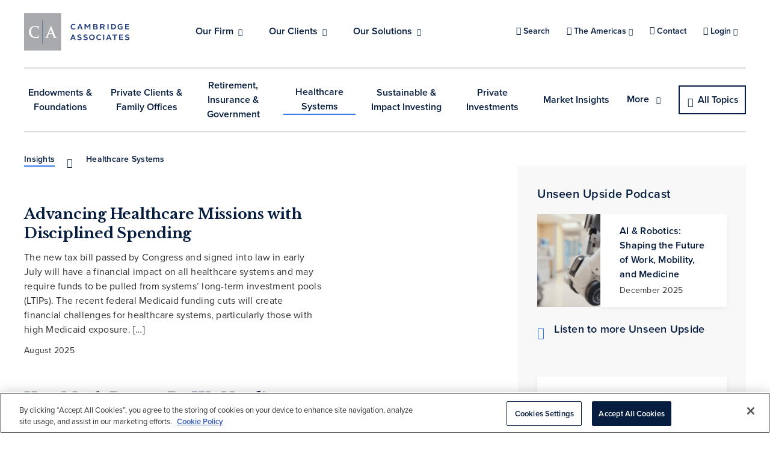

--- FILE ---
content_type: text/html; charset=UTF-8
request_url: http://www.cambridgeassociates.com/insights/healthcare/
body_size: 18389
content:

<!DOCTYPE html>
<html lang="EN-US" >
<head>
  
  <title>Healthcare Systems - Cambridge Associates</title>

  <meta charset="UTF-8">
  <meta name="viewport" content="width=device-width, height=device-height, initial-scale=1">
  <meta http-equiv="X-UA-Compatible" content="IE=edge">

    <!-- OneTrust Cookies Consent Notice start for cambridgeassociates.com -->
    <script src=https://cdn.cookielaw.org/scripttemplates/otSDKStub.js  type="text/javascript" charset="UTF-8" data-domain-script="018dfb38-81cf-70da-a1d9-22f50f193c4c" ></script>
    <script type="text/javascript">
    function OptanonWrapper() { }
    </script>
    <!-- OneTrust Cookies Consent Notice end for cambridgeassociates.com -->

 <meta name='robots' content='index, follow, max-image-preview:large, max-snippet:-1, max-video-preview:-1' />
	<style>img:is([sizes="auto" i], [sizes^="auto," i]) { contain-intrinsic-size: 3000px 1500px }</style>
	<link rel="alternate" hreflang="en" href="https://www.cambridgeassociates.com/insights/healthcare/" />
<link rel="alternate" hreflang="en-cn" href="https://www.cambridgeassociates.com/en-as/insights/healthcare-en-as/" />
<link rel="alternate" hreflang="en-gb" href="https://www.cambridgeassociates.com/en-eu/insights/healthcare-en-eu/" />
<link rel="alternate" hreflang="x-default" href="https://www.cambridgeassociates.com/insights/healthcare/" />
<link rel="alternate" hreflang="de-DE" href="" />
<link rel="alternate" hreflang="en-us" href="https://www.cambridgeassociates.com/insights/healthcare/" />

	<!-- This site is optimized with the Yoast SEO plugin v25.4 - https://yoast.com/wordpress/plugins/seo/ -->
	<meta name="description" content="Learn the latest Healthcare Systems perspectives, insights, and more from Cambridge Associates. Read our investment research now." />
	<link rel="canonical" href="https://www.cambridgeassociates.com/insights/healthcare/" />
	<link rel="next" href="https://www.cambridgeassociates.com/insights/healthcare/page/2/" />
	<meta property="og:locale" content="en_US" />
	<meta property="og:type" content="article" />
	<meta property="og:title" content="Healthcare Systems - Cambridge Associates" />
	<meta property="og:description" content="Learn the latest Healthcare Systems perspectives, insights, and more from Cambridge Associates. Read our investment research now." />
	<meta property="og:url" content="https://www.cambridgeassociates.com/insights/healthcare/" />
	<meta property="og:site_name" content="Cambridge Associates" />
	<meta name="twitter:card" content="summary_large_image" />
	<script type="application/ld+json" class="yoast-schema-graph">{"@context":"https://schema.org","@graph":[{"@type":"CollectionPage","@id":"https://www.cambridgeassociates.com/insights/healthcare/","url":"https://www.cambridgeassociates.com/insights/healthcare/","name":"Healthcare Systems - Cambridge Associates","isPartOf":{"@id":"https://www.cambridgeassociates.com/#website"},"primaryImageOfPage":{"@id":"https://www.cambridgeassociates.com/insights/healthcare/#primaryimage"},"image":{"@id":"https://www.cambridgeassociates.com/insights/healthcare/#primaryimage"},"thumbnailUrl":"https://www.cambridgeassociates.com/wp-content/uploads/2025/08/healthcare-spending.jpg","description":"Learn the latest Healthcare Systems perspectives, insights, and more from Cambridge Associates. Read our investment research now.","breadcrumb":{"@id":"https://www.cambridgeassociates.com/insights/healthcare/#breadcrumb"},"inLanguage":"en-US"},{"@type":"ImageObject","inLanguage":"en-US","@id":"https://www.cambridgeassociates.com/insights/healthcare/#primaryimage","url":"https://www.cambridgeassociates.com/wp-content/uploads/2025/08/healthcare-spending.jpg","contentUrl":"https://www.cambridgeassociates.com/wp-content/uploads/2025/08/healthcare-spending.jpg","width":1200,"height":628},{"@type":"BreadcrumbList","@id":"https://www.cambridgeassociates.com/insights/healthcare/#breadcrumb","itemListElement":[{"@type":"ListItem","position":1,"name":"Home","item":"https://www.cambridgeassociates.com/"},{"@type":"ListItem","position":2,"name":"Healthcare Systems"}]},{"@type":"WebSite","@id":"https://www.cambridgeassociates.com/#website","url":"https://www.cambridgeassociates.com/","name":"Cambridge Associates","description":"A Global Investment Firm","publisher":{"@id":"https://www.cambridgeassociates.com/#organization"},"potentialAction":[{"@type":"SearchAction","target":{"@type":"EntryPoint","urlTemplate":"https://www.cambridgeassociates.com/?s={search_term_string}"},"query-input":{"@type":"PropertyValueSpecification","valueRequired":true,"valueName":"search_term_string"}}],"inLanguage":"en-US"},{"@type":"Organization","@id":"https://www.cambridgeassociates.com/#organization","name":"Cambridge Associates","url":"https://www.cambridgeassociates.com/","logo":{"@type":"ImageObject","inLanguage":"en-US","@id":"https://www.cambridgeassociates.com/#/schema/logo/image/","url":"https://www.cambridgeassociates.com/wp-content/uploads/2022/02/ca_logo-2.png","contentUrl":"https://www.cambridgeassociates.com/wp-content/uploads/2022/02/ca_logo-2.png","width":66,"height":65,"caption":"Cambridge Associates"},"image":{"@id":"https://www.cambridgeassociates.com/#/schema/logo/image/"}}]}</script>
	<!-- / Yoast SEO plugin. -->


<link rel='dns-prefetch' href='//code.jquery.com' />
<link rel="alternate" type="application/rss+xml" title="Cambridge Associates &raquo; Healthcare Systems Category Feed" href="https://www.cambridgeassociates.com/insights/healthcare/feed/" />
<script type="text/javascript">
/* <![CDATA[ */
window._wpemojiSettings = {"baseUrl":"https:\/\/s.w.org\/images\/core\/emoji\/16.0.1\/72x72\/","ext":".png","svgUrl":"https:\/\/s.w.org\/images\/core\/emoji\/16.0.1\/svg\/","svgExt":".svg","source":{"concatemoji":"http:\/\/www.cambridgeassociates.com\/wp-includes\/js\/wp-emoji-release.min.js?ver=0ac70aa5c577730f2f780fa135485217"}};
/*! This file is auto-generated */
!function(s,n){var o,i,e;function c(e){try{var t={supportTests:e,timestamp:(new Date).valueOf()};sessionStorage.setItem(o,JSON.stringify(t))}catch(e){}}function p(e,t,n){e.clearRect(0,0,e.canvas.width,e.canvas.height),e.fillText(t,0,0);var t=new Uint32Array(e.getImageData(0,0,e.canvas.width,e.canvas.height).data),a=(e.clearRect(0,0,e.canvas.width,e.canvas.height),e.fillText(n,0,0),new Uint32Array(e.getImageData(0,0,e.canvas.width,e.canvas.height).data));return t.every(function(e,t){return e===a[t]})}function u(e,t){e.clearRect(0,0,e.canvas.width,e.canvas.height),e.fillText(t,0,0);for(var n=e.getImageData(16,16,1,1),a=0;a<n.data.length;a++)if(0!==n.data[a])return!1;return!0}function f(e,t,n,a){switch(t){case"flag":return n(e,"\ud83c\udff3\ufe0f\u200d\u26a7\ufe0f","\ud83c\udff3\ufe0f\u200b\u26a7\ufe0f")?!1:!n(e,"\ud83c\udde8\ud83c\uddf6","\ud83c\udde8\u200b\ud83c\uddf6")&&!n(e,"\ud83c\udff4\udb40\udc67\udb40\udc62\udb40\udc65\udb40\udc6e\udb40\udc67\udb40\udc7f","\ud83c\udff4\u200b\udb40\udc67\u200b\udb40\udc62\u200b\udb40\udc65\u200b\udb40\udc6e\u200b\udb40\udc67\u200b\udb40\udc7f");case"emoji":return!a(e,"\ud83e\udedf")}return!1}function g(e,t,n,a){var r="undefined"!=typeof WorkerGlobalScope&&self instanceof WorkerGlobalScope?new OffscreenCanvas(300,150):s.createElement("canvas"),o=r.getContext("2d",{willReadFrequently:!0}),i=(o.textBaseline="top",o.font="600 32px Arial",{});return e.forEach(function(e){i[e]=t(o,e,n,a)}),i}function t(e){var t=s.createElement("script");t.src=e,t.defer=!0,s.head.appendChild(t)}"undefined"!=typeof Promise&&(o="wpEmojiSettingsSupports",i=["flag","emoji"],n.supports={everything:!0,everythingExceptFlag:!0},e=new Promise(function(e){s.addEventListener("DOMContentLoaded",e,{once:!0})}),new Promise(function(t){var n=function(){try{var e=JSON.parse(sessionStorage.getItem(o));if("object"==typeof e&&"number"==typeof e.timestamp&&(new Date).valueOf()<e.timestamp+604800&&"object"==typeof e.supportTests)return e.supportTests}catch(e){}return null}();if(!n){if("undefined"!=typeof Worker&&"undefined"!=typeof OffscreenCanvas&&"undefined"!=typeof URL&&URL.createObjectURL&&"undefined"!=typeof Blob)try{var e="postMessage("+g.toString()+"("+[JSON.stringify(i),f.toString(),p.toString(),u.toString()].join(",")+"));",a=new Blob([e],{type:"text/javascript"}),r=new Worker(URL.createObjectURL(a),{name:"wpTestEmojiSupports"});return void(r.onmessage=function(e){c(n=e.data),r.terminate(),t(n)})}catch(e){}c(n=g(i,f,p,u))}t(n)}).then(function(e){for(var t in e)n.supports[t]=e[t],n.supports.everything=n.supports.everything&&n.supports[t],"flag"!==t&&(n.supports.everythingExceptFlag=n.supports.everythingExceptFlag&&n.supports[t]);n.supports.everythingExceptFlag=n.supports.everythingExceptFlag&&!n.supports.flag,n.DOMReady=!1,n.readyCallback=function(){n.DOMReady=!0}}).then(function(){return e}).then(function(){var e;n.supports.everything||(n.readyCallback(),(e=n.source||{}).concatemoji?t(e.concatemoji):e.wpemoji&&e.twemoji&&(t(e.twemoji),t(e.wpemoji)))}))}((window,document),window._wpemojiSettings);
/* ]]> */
</script>
<style id='wp-emoji-styles-inline-css' type='text/css'>

	img.wp-smiley, img.emoji {
		display: inline !important;
		border: none !important;
		box-shadow: none !important;
		height: 1em !important;
		width: 1em !important;
		margin: 0 0.07em !important;
		vertical-align: -0.1em !important;
		background: none !important;
		padding: 0 !important;
	}
</style>
<style id='classic-theme-styles-inline-css' type='text/css'>
/*! This file is auto-generated */
.wp-block-button__link{color:#fff;background-color:#32373c;border-radius:9999px;box-shadow:none;text-decoration:none;padding:calc(.667em + 2px) calc(1.333em + 2px);font-size:1.125em}.wp-block-file__button{background:#32373c;color:#fff;text-decoration:none}
</style>
<style id='global-styles-inline-css' type='text/css'>
:root{--wp--preset--aspect-ratio--square: 1;--wp--preset--aspect-ratio--4-3: 4/3;--wp--preset--aspect-ratio--3-4: 3/4;--wp--preset--aspect-ratio--3-2: 3/2;--wp--preset--aspect-ratio--2-3: 2/3;--wp--preset--aspect-ratio--16-9: 16/9;--wp--preset--aspect-ratio--9-16: 9/16;--wp--preset--color--black: #000000;--wp--preset--color--cyan-bluish-gray: #abb8c3;--wp--preset--color--white: #ffffff;--wp--preset--color--pale-pink: #f78da7;--wp--preset--color--vivid-red: #cf2e2e;--wp--preset--color--luminous-vivid-orange: #ff6900;--wp--preset--color--luminous-vivid-amber: #fcb900;--wp--preset--color--light-green-cyan: #7bdcb5;--wp--preset--color--vivid-green-cyan: #00d084;--wp--preset--color--pale-cyan-blue: #8ed1fc;--wp--preset--color--vivid-cyan-blue: #0693e3;--wp--preset--color--vivid-purple: #9b51e0;--wp--preset--gradient--vivid-cyan-blue-to-vivid-purple: linear-gradient(135deg,rgba(6,147,227,1) 0%,rgb(155,81,224) 100%);--wp--preset--gradient--light-green-cyan-to-vivid-green-cyan: linear-gradient(135deg,rgb(122,220,180) 0%,rgb(0,208,130) 100%);--wp--preset--gradient--luminous-vivid-amber-to-luminous-vivid-orange: linear-gradient(135deg,rgba(252,185,0,1) 0%,rgba(255,105,0,1) 100%);--wp--preset--gradient--luminous-vivid-orange-to-vivid-red: linear-gradient(135deg,rgba(255,105,0,1) 0%,rgb(207,46,46) 100%);--wp--preset--gradient--very-light-gray-to-cyan-bluish-gray: linear-gradient(135deg,rgb(238,238,238) 0%,rgb(169,184,195) 100%);--wp--preset--gradient--cool-to-warm-spectrum: linear-gradient(135deg,rgb(74,234,220) 0%,rgb(151,120,209) 20%,rgb(207,42,186) 40%,rgb(238,44,130) 60%,rgb(251,105,98) 80%,rgb(254,248,76) 100%);--wp--preset--gradient--blush-light-purple: linear-gradient(135deg,rgb(255,206,236) 0%,rgb(152,150,240) 100%);--wp--preset--gradient--blush-bordeaux: linear-gradient(135deg,rgb(254,205,165) 0%,rgb(254,45,45) 50%,rgb(107,0,62) 100%);--wp--preset--gradient--luminous-dusk: linear-gradient(135deg,rgb(255,203,112) 0%,rgb(199,81,192) 50%,rgb(65,88,208) 100%);--wp--preset--gradient--pale-ocean: linear-gradient(135deg,rgb(255,245,203) 0%,rgb(182,227,212) 50%,rgb(51,167,181) 100%);--wp--preset--gradient--electric-grass: linear-gradient(135deg,rgb(202,248,128) 0%,rgb(113,206,126) 100%);--wp--preset--gradient--midnight: linear-gradient(135deg,rgb(2,3,129) 0%,rgb(40,116,252) 100%);--wp--preset--font-size--small: 13px;--wp--preset--font-size--medium: 20px;--wp--preset--font-size--large: 36px;--wp--preset--font-size--x-large: 42px;--wp--preset--spacing--20: 0.44rem;--wp--preset--spacing--30: 0.67rem;--wp--preset--spacing--40: 1rem;--wp--preset--spacing--50: 1.5rem;--wp--preset--spacing--60: 2.25rem;--wp--preset--spacing--70: 3.38rem;--wp--preset--spacing--80: 5.06rem;--wp--preset--shadow--natural: 6px 6px 9px rgba(0, 0, 0, 0.2);--wp--preset--shadow--deep: 12px 12px 50px rgba(0, 0, 0, 0.4);--wp--preset--shadow--sharp: 6px 6px 0px rgba(0, 0, 0, 0.2);--wp--preset--shadow--outlined: 6px 6px 0px -3px rgba(255, 255, 255, 1), 6px 6px rgba(0, 0, 0, 1);--wp--preset--shadow--crisp: 6px 6px 0px rgba(0, 0, 0, 1);}:where(.is-layout-flex){gap: 0.5em;}:where(.is-layout-grid){gap: 0.5em;}body .is-layout-flex{display: flex;}.is-layout-flex{flex-wrap: wrap;align-items: center;}.is-layout-flex > :is(*, div){margin: 0;}body .is-layout-grid{display: grid;}.is-layout-grid > :is(*, div){margin: 0;}:where(.wp-block-columns.is-layout-flex){gap: 2em;}:where(.wp-block-columns.is-layout-grid){gap: 2em;}:where(.wp-block-post-template.is-layout-flex){gap: 1.25em;}:where(.wp-block-post-template.is-layout-grid){gap: 1.25em;}.has-black-color{color: var(--wp--preset--color--black) !important;}.has-cyan-bluish-gray-color{color: var(--wp--preset--color--cyan-bluish-gray) !important;}.has-white-color{color: var(--wp--preset--color--white) !important;}.has-pale-pink-color{color: var(--wp--preset--color--pale-pink) !important;}.has-vivid-red-color{color: var(--wp--preset--color--vivid-red) !important;}.has-luminous-vivid-orange-color{color: var(--wp--preset--color--luminous-vivid-orange) !important;}.has-luminous-vivid-amber-color{color: var(--wp--preset--color--luminous-vivid-amber) !important;}.has-light-green-cyan-color{color: var(--wp--preset--color--light-green-cyan) !important;}.has-vivid-green-cyan-color{color: var(--wp--preset--color--vivid-green-cyan) !important;}.has-pale-cyan-blue-color{color: var(--wp--preset--color--pale-cyan-blue) !important;}.has-vivid-cyan-blue-color{color: var(--wp--preset--color--vivid-cyan-blue) !important;}.has-vivid-purple-color{color: var(--wp--preset--color--vivid-purple) !important;}.has-black-background-color{background-color: var(--wp--preset--color--black) !important;}.has-cyan-bluish-gray-background-color{background-color: var(--wp--preset--color--cyan-bluish-gray) !important;}.has-white-background-color{background-color: var(--wp--preset--color--white) !important;}.has-pale-pink-background-color{background-color: var(--wp--preset--color--pale-pink) !important;}.has-vivid-red-background-color{background-color: var(--wp--preset--color--vivid-red) !important;}.has-luminous-vivid-orange-background-color{background-color: var(--wp--preset--color--luminous-vivid-orange) !important;}.has-luminous-vivid-amber-background-color{background-color: var(--wp--preset--color--luminous-vivid-amber) !important;}.has-light-green-cyan-background-color{background-color: var(--wp--preset--color--light-green-cyan) !important;}.has-vivid-green-cyan-background-color{background-color: var(--wp--preset--color--vivid-green-cyan) !important;}.has-pale-cyan-blue-background-color{background-color: var(--wp--preset--color--pale-cyan-blue) !important;}.has-vivid-cyan-blue-background-color{background-color: var(--wp--preset--color--vivid-cyan-blue) !important;}.has-vivid-purple-background-color{background-color: var(--wp--preset--color--vivid-purple) !important;}.has-black-border-color{border-color: var(--wp--preset--color--black) !important;}.has-cyan-bluish-gray-border-color{border-color: var(--wp--preset--color--cyan-bluish-gray) !important;}.has-white-border-color{border-color: var(--wp--preset--color--white) !important;}.has-pale-pink-border-color{border-color: var(--wp--preset--color--pale-pink) !important;}.has-vivid-red-border-color{border-color: var(--wp--preset--color--vivid-red) !important;}.has-luminous-vivid-orange-border-color{border-color: var(--wp--preset--color--luminous-vivid-orange) !important;}.has-luminous-vivid-amber-border-color{border-color: var(--wp--preset--color--luminous-vivid-amber) !important;}.has-light-green-cyan-border-color{border-color: var(--wp--preset--color--light-green-cyan) !important;}.has-vivid-green-cyan-border-color{border-color: var(--wp--preset--color--vivid-green-cyan) !important;}.has-pale-cyan-blue-border-color{border-color: var(--wp--preset--color--pale-cyan-blue) !important;}.has-vivid-cyan-blue-border-color{border-color: var(--wp--preset--color--vivid-cyan-blue) !important;}.has-vivid-purple-border-color{border-color: var(--wp--preset--color--vivid-purple) !important;}.has-vivid-cyan-blue-to-vivid-purple-gradient-background{background: var(--wp--preset--gradient--vivid-cyan-blue-to-vivid-purple) !important;}.has-light-green-cyan-to-vivid-green-cyan-gradient-background{background: var(--wp--preset--gradient--light-green-cyan-to-vivid-green-cyan) !important;}.has-luminous-vivid-amber-to-luminous-vivid-orange-gradient-background{background: var(--wp--preset--gradient--luminous-vivid-amber-to-luminous-vivid-orange) !important;}.has-luminous-vivid-orange-to-vivid-red-gradient-background{background: var(--wp--preset--gradient--luminous-vivid-orange-to-vivid-red) !important;}.has-very-light-gray-to-cyan-bluish-gray-gradient-background{background: var(--wp--preset--gradient--very-light-gray-to-cyan-bluish-gray) !important;}.has-cool-to-warm-spectrum-gradient-background{background: var(--wp--preset--gradient--cool-to-warm-spectrum) !important;}.has-blush-light-purple-gradient-background{background: var(--wp--preset--gradient--blush-light-purple) !important;}.has-blush-bordeaux-gradient-background{background: var(--wp--preset--gradient--blush-bordeaux) !important;}.has-luminous-dusk-gradient-background{background: var(--wp--preset--gradient--luminous-dusk) !important;}.has-pale-ocean-gradient-background{background: var(--wp--preset--gradient--pale-ocean) !important;}.has-electric-grass-gradient-background{background: var(--wp--preset--gradient--electric-grass) !important;}.has-midnight-gradient-background{background: var(--wp--preset--gradient--midnight) !important;}.has-small-font-size{font-size: var(--wp--preset--font-size--small) !important;}.has-medium-font-size{font-size: var(--wp--preset--font-size--medium) !important;}.has-large-font-size{font-size: var(--wp--preset--font-size--large) !important;}.has-x-large-font-size{font-size: var(--wp--preset--font-size--x-large) !important;}
:where(.wp-block-post-template.is-layout-flex){gap: 1.25em;}:where(.wp-block-post-template.is-layout-grid){gap: 1.25em;}
:where(.wp-block-columns.is-layout-flex){gap: 2em;}:where(.wp-block-columns.is-layout-grid){gap: 2em;}
:root :where(.wp-block-pullquote){font-size: 1.5em;line-height: 1.6;}
</style>
<style id='if-so-public-dummy-inline-css' type='text/css'>
        .lds-dual-ring {
          display: inline-block;
          width: 16px;
          height: 16px;
        }
        .lds-dual-ring:after {
          content: " ";
          display: block;
          width: 16px;
          height: 16px;
          margin: 0px;
          border-radius: 50%;
          border: 3px solid #000;
          border-color: #000 transparent #000 transparent;
          animation: lds-dual-ring 1.2s linear infinite;
        }
        @keyframes lds-dual-ring {
          0% {
            transform: rotate(0deg);
          }
          100% {
            transform: rotate(360deg);
          }
        }
        /*loader 2*/
        .ifso-logo-loader {
            font-size: 20px;
            width: 64px;
            font-family: sans-serif;
            position: relative;
            height: auto;
            font-weight: 800;
        }
        .ifso-logo-loader:before {
            content: '';
            position: absolute;
            left: 30%;
            top: 36%;
            width: 14px;
            height: 22px;
            clip-path: polygon(100% 50%, 0 0, 0 100%);
            background: #fd5b56;
            animation: spinAndMoveArrow 2s infinite;
            height: 9px;
            width: 7px;
        }
        .ifso-logo-loader:after {
            content: "If So";
            word-spacing: 12px;
        }
        @keyframes spinAndMoveArrow {
                40% {
                    transform: rotate(360deg);
                }
    
                60% {
                    transform: translateX(-5px);
                }
    
                80% {
                    transform: translateX(5px);
                }
    
                100% {
                    transform: translateX(0);
                }
        }
        /*Loader 3 - default content*/
        .ifso-default-content-loader{
            display:inline-block;
        }
        
</style>
<link rel='stylesheet' id='style-css' href='http://www.cambridgeassociates.com/wp-content/themes/cambridge/dist/css/style.34d3b49e95ebf94e4981.css' type='text/css' media='all' />
<link rel='stylesheet' id='searchwp-forms-css' href='http://www.cambridgeassociates.com/wp-content/plugins/searchwp/assets/css/frontend/search-forms.min.css?ver=4.5.1' type='text/css' media='all' />
<link rel='stylesheet' id='dashicons-css' href='http://www.cambridgeassociates.com/wp-includes/css/dashicons.min.css?ver=0ac70aa5c577730f2f780fa135485217' type='text/css' media='all' />
<script type="text/javascript" id="wpml-cookie-js-extra">
/* <![CDATA[ */
var wpml_cookies = {"wp-wpml_current_language":{"value":"en","expires":1,"path":"\/"}};
var wpml_cookies = {"wp-wpml_current_language":{"value":"en","expires":1,"path":"\/"}};
/* ]]> */
</script>
<script type="text/javascript" src="http://www.cambridgeassociates.com/wp-content/plugins/sitepress-multilingual-cms/res/js/cookies/language-cookie.js?ver=476000" id="wpml-cookie-js" defer="defer" data-wp-strategy="defer"></script>
<link rel="https://api.w.org/" href="https://www.cambridgeassociates.com/wp-json/" /><link rel="alternate" title="JSON" type="application/json" href="https://www.cambridgeassociates.com/wp-json/wp/v2/categories/65" /><link rel="EditURI" type="application/rsd+xml" title="RSD" href="https://www.cambridgeassociates.com/xmlrpc.php?rsd" />
<meta name="generator" content="WPML ver:4.7.6 stt:69,1,3,71;" />
<link rel="icon" href="https://www.cambridgeassociates.com/wp-content/uploads/2022/03/cropped-CA_logo_square-only-32x32.jpg" sizes="32x32" />
<link rel="icon" href="https://www.cambridgeassociates.com/wp-content/uploads/2022/03/cropped-CA_logo_square-only-192x192.jpg" sizes="192x192" />
<link rel="apple-touch-icon" href="https://www.cambridgeassociates.com/wp-content/uploads/2022/03/cropped-CA_logo_square-only-180x180.jpg" />
<meta name="msapplication-TileImage" content="https://www.cambridgeassociates.com/wp-content/uploads/2022/03/cropped-CA_logo_square-only-270x270.jpg" />
		<style type="text/css" id="wp-custom-css">
			/* Roadshows */
.e_loc, .e_dates, .e_excerpt, .e_coming_soon, .rs_body_txt, .roadshows-section h1, .page-label{
	font-family:"Alright Sans", sans-serif;
	color:#fff;
}
.e_loc, .e_dates{
	font-size:22px;
	line-height:34px;
}
.e_loc{
	margin-top:20px;
	font-weight:600;
}
.e_loc, .e_coming_soon{
	color:#63AB64;
}
.e_dates,
.e_excerpt{
	font-weight:300;
}
.rs_body_txt, .e_excerpt, .e_coming_soon{
	font-size:16px;
	line-height:28px;
}

.roadshows-section{
	/*background-image:url('/wp-content/themes/cambridge/dist/img/background_globe1.png'), linear-gradient(#0b2b40, #09213d);*/
	background-repeat:no-repeat;
	background-size:contain;
}
.page-label{
	border-bottom:1px solid #CACBCD;
	font-size: 24px;
	font-style: normal;
	font-weight: 300;
	line-height: 34px;
	padding-bottom:20px;
}
.roadshows-section h1{
	font-size: 42px;
	font-style: normal;
	font-weight: 300;
	line-height: 52px;
}
.roadshows-section .c-wysiwyg p{
	font-size: 16px;
	font-style: normal;
	font-weight: 300;
	line-height: 28px;
}
.related_roadshows_wrap{
	max-width:782px;
}
.related_roadshows_wrap .o-grid{
	margin-left:0;
}
.related_roadshows_wrap .o-grid__col{
	padding-left:0;
}
.roadshow-img{
	/*text-align:end;*/
	text-align:start;
}
.roadshow-img img{
	max-width: 230px;
}
.c-btn--roadshows,
.c-btn--roadshows2,
.c-btn--roadshows3{
	font-family:"Alright Sans", sans-serif;
	padding:14px 59px;
	font-size: 18px;
	font-style: normal;
	font-weight: 400;
	line-height: normal;
}
.c-btn--roadshows,
.c-btn--roadshows2{
	box-shadow: 0px 4px 8px 4px rgba(0, 0, 0, 0.25);
}
.c-btn--roadshows{
	background:#63AB64;
	margin-bottom:50px;
}
.c-btn--roadshows2{
	border:1px solid #63AB64; 
}
.c-btn--roadshows3{
	border:1px solid #fff; 
}
.roadshow-cards{
	border-top:1px solid #fff;
	flex-flow:column-reverse;
}
.related_roadshows_wrap .o-grid .o-grid__col{
	width:100% !important;
}
.roadshow-reg-header{
	font-size: 34px;
	font-style: normal;
	font-weight: 325;
	line-height: normal;
}

@media only screen and (min-width: 768px) {
	.roadshow-cards{
		flex-flow:row;
	}
	.roadshow-img{
		text-align:end;
	}
	.roadshows-section h1{
		font-size: 64px;
		line-height: 90px;
	}
	.page-label{
		font-size: 34px;
		line-height: normal;
	}
	.roadshows-section{
		background-size:cover;
	}
	.e_loc, .e_dates{
		font-size:24px;
		line-height:35px;
	}
	.e_loc{
		margin-top:0;
	}
}
/* END Roadshows */

@media only screen and (max-width: 1200px){
	div.o-container.u-mt20.u-pl0 div.c-wysiwyg{
		padding-left:2rem;
	}
}

#ot-sdk-btn-floating { display:none !important; }
#ot-sdk-btn.ot-sdk-show-settings, #ot-sdk-btn.optanon-show-settings {
  color: inherit !important;
  border: inherit !important;
  padding: inherit !important;
  font-size: 1.4rem !important;
  line-height: inherit !important;
  white-space: inherit !important;
  word-wrap: inherit !important;
  transition: inherit !important;
}
#ot-sdk-btn.ot-sdk-show-settings:hover, #ot-sdk-btn.optanon-show-settings:hover {
  color: inherit !important;
  background-color: inherit !important; border-bottom: .2rem solid #347bec !important;
}

.homeHero__button--dark:hover,
.inpageHero__button--dark:hover
{
	background:none;
	color:#3c4f6b;
}

#ot-sdk-btn.ot-sdk-show-settings, #ot-sdk-btn.optanon-show-settings{
background-color: transparent !important;
}		</style>
		
  <!-- Google Tag Manager -->
  <script>
    (function(w, d, s, l, i) {
      w[l] = w[l] || [];
      w[l].push({
        'gtm.start': new Date().getTime(),
        event: 'gtm.js'
      });
      var f = d.getElementsByTagName(s)[0],
        j = d.createElement(s),
        dl = l != 'dataLayer' ? '&l=' + l : '';
      j.async = true;
      j.src =
        'https://www.googletagmanager.com/gtm.js?id=' + i + dl;
      f.parentNode.insertBefore(j, f);
    })(window, document, 'script', 'dataLayer', 'GTM-KKJQGLW');
  </script>
  <!-- End Google Tag Manager -->
  
</head>

<body id="insights" class="archive category category-healthcare category-65 wp-theme-cambridge">
  
      <!-- Google Tag Manager (noscript) -->
    <noscript><iframe src="https://www.googletagmanager.com/ns.html?id=GTM-KKJQGLW" height="0" width="0" style="display:none;visibility:hidden"></iframe></noscript>
    <!-- End Google Tag Manager (noscript) -->
    <!-- Skip to main content link  -->
  <a class="c-link c-link--inline c-link--skip" href="#main">Skip to Main Content</a>

<header class="c-header navigation js-header">
  <div class="o-container o-container--lg o-container--flush u-relative@md">
    <div class="o-container o-container--mobilefull">

      <div class="u-flex@md u-ai-center u-jcbetween u-pv22@md">

        <!-- wraps the heading logo link and mobile menu button  -->
        <div class="u-flex u-jcbetween u-ai-center u-ph20 u-pv8 u-p0@md">
          <a class="c-header__logo u-inline-block" href="https://www.cambridgeassociates.com">
            <img src="/wp-content/themes/cambridge/dist/img/logo-stacked.svg" alt="Cambridge Associates - Home.">
          </a>

          <button class="c-header__navs-toggle c-btn c-btn--bare js-header-navs-toggle" aria-expanded="false" aria-controls="headerNav">
          </button>
        </div>


        <!-- wraps the main nav an utility navs  -->
        <div class="c-header__navs js-header-navs" id="headerNav">

          <nav class="c-nav-primary js-nav" aria-label="Primary">
            <ul class="c-nav-primary__list js-primary-nav-list" id="primaryNavList">
                            <li class="c-nav-primary__list-item js-has-submenu">
                <button class="c-nav-primary__sub-ctrl js-submenu-ctrl" id="btnItem00" aria-controls="subItem00" aria-expanded="false">
                  Our Firm                  <span aria-hidden="true"></span>
                </button>
                <div class="c-nav-primary__sub-menu js-submenu" id="subItem00" tabindex="-1" hidden>
                  <div class="c-nav-primary__sub-menu-inner">
                    <div class="o-grid o-grid--flush">
                                            <div class="o-grid__col u-6/12@md">
                        <ul class="o-list o-list--bare u-ph22@md u-pv8">
                          <li>
                            <h2 class="c-type c-type--l6 u-mb12 u-mh12">Who We Are</h2>                            <ul>
                                                              <li>
                                  <a class="c-nav-primary__link" href="https://www.cambridgeassociates.com/about-us/" >
                                    <span class="c-type c-type--body-md u-fw-semi-bold u-color-blue-dk-40">About Us</span>
                                  </a>
                                </li>
                                                              <li>
                                  <a class="c-nav-primary__link" href="https://www.cambridgeassociates.com/leadership/" >
                                    <span class="c-type c-type--body-md u-fw-semi-bold u-color-blue-dk-40">Leadership</span>
                                  </a>
                                </li>
                                                              <li>
                                  <a class="c-nav-primary__link" href="https://www.cambridgeassociates.com/locations/" >
                                    <span class="c-type c-type--body-md u-fw-semi-bold u-color-blue-dk-40">Locations</span>
                                  </a>
                                </li>
                                                              <li>
                                  <a class="c-nav-primary__link" href="https://www.cambridgeassociates.com/news-pr/" >
                                    <span class="c-type c-type--body-md u-fw-semi-bold u-color-blue-dk-40">News</span>
                                  </a>
                                </li>
                                                          </ul>
                          </li>
                        </ul>
                      </div>
                                            <div class="o-grid__col u-6/12@md">
                        <ul class="o-list o-list--bare u-ph22@md u-pv8">
                          <li>
                            <h2 class="c-type c-type--l6 u-mb12 u-mh12">Learn More</h2>                            <ul>
                                                              <li>
                                  <a class="c-nav-primary__link" href="https://www.cambridgeassociates.com/events/" >
                                    <span class="c-type c-type--body-md u-fw-semi-bold u-color-blue-dk-40">Events</span>
                                  </a>
                                </li>
                                                              <li>
                                  <a class="c-nav-primary__link" href="https://www.cambridgeassociates.com/corporate-social-responsibility/" >
                                    <span class="c-type c-type--body-md u-fw-semi-bold u-color-blue-dk-40">Corporate Social Responsibility</span>
                                  </a>
                                </li>
                                                              <li>
                                  <a class="c-nav-primary__link" href="https://www.cambridgeassociates.com/careers/" >
                                    <span class="c-type c-type--body-md u-fw-semi-bold u-color-blue-dk-40">Careers</span>
                                  </a>
                                </li>
                                                              <li>
                                  <a class="c-nav-primary__link" href="https://www.cambridgeassociates.com/managers/" >
                                    <span class="c-type c-type--body-md u-fw-semi-bold u-color-blue-dk-40">Manager Inquiries</span>
                                  </a>
                                </li>
                                                          </ul>
                          </li>
                        </ul>
                      </div>
                                          </div>
                  </div>
                </div>
              </li>
                            <li class="c-nav-primary__list-item js-has-submenu">
                <button class="c-nav-primary__sub-ctrl js-submenu-ctrl" id="btnItem01" aria-controls="subItem01" aria-expanded="false">
                  Our Clients                  <span aria-hidden="true"></span>
                </button>
                <div class="c-nav-primary__sub-menu js-submenu" id="subItem01" tabindex="-1" hidden>
                  <div class="c-nav-primary__sub-menu-inner">
                    <div class="o-grid o-grid--flush">
                                            <div class="o-grid__col u-6/12@md">
                        <ul class="o-list o-list--bare u-ph22@md u-pv8">
                          <li>
                            <h2 class="c-type c-type--l6 u-mb12 u-mh12">Who We Work With</h2>                            <ul>
                                                              <li>
                                  <a class="c-nav-primary__link" href="https://www.cambridgeassociates.com/endowments-foundations/" >
                                    <span class="c-type c-type--body-md u-fw-semi-bold u-color-blue-dk-40">Endowments &amp; Foundations</span>
                                  </a>
                                </li>
                                                              <li>
                                  <a class="c-nav-primary__link" href="https://www.cambridgeassociates.com/private-clients-family-offices/" >
                                    <span class="c-type c-type--body-md u-fw-semi-bold u-color-blue-dk-40">Private Clients &amp; Family Offices</span>
                                  </a>
                                </li>
                                                              <li>
                                  <a class="c-nav-primary__link" href="https://www.cambridgeassociates.com/retirement-insurance-government/" >
                                    <span class="c-type c-type--body-md u-fw-semi-bold u-color-blue-dk-40">Retirement, Insurance &amp; Government</span>
                                  </a>
                                </li>
                                                              <li>
                                  <a class="c-nav-primary__link" href="https://www.cambridgeassociates.com/healthcare/" >
                                    <span class="c-type c-type--body-md u-fw-semi-bold u-color-blue-dk-40">Healthcare Systems</span>
                                  </a>
                                </li>
                                                          </ul>
                          </li>
                        </ul>
                      </div>
                                            <div class="o-grid__col u-6/12@md">
                        <ul class="o-list o-list--bare u-ph22@md u-pv8">
                          <li>
                            <h2 class="c-type c-type--l6 u-mb12 u-mh12">Learn More</h2>                            <ul>
                                                              <li>
                                  <a class="c-nav-primary__link" href="https://www.cambridgeassociates.com/client-stories/" >
                                    <span class="c-type c-type--body-md u-fw-semi-bold u-color-blue-dk-40">Client Stories</span>
                                  </a>
                                </li>
                                                              <li>
                                  <a class="c-nav-primary__link" href="https://www.cambridgeassociates.com/submit-rfp/" >
                                    <span class="c-type c-type--body-md u-fw-semi-bold u-color-blue-dk-40">Submit RFP</span>
                                  </a>
                                </li>
                                                          </ul>
                          </li>
                        </ul>
                      </div>
                                          </div>
                  </div>
                </div>
              </li>
                            <li class="c-nav-primary__list-item js-has-submenu">
                <button class="c-nav-primary__sub-ctrl js-submenu-ctrl" id="btnItem02" aria-controls="subItem02" aria-expanded="false">
                  Our Solutions                  <span aria-hidden="true"></span>
                </button>
                <div class="c-nav-primary__sub-menu js-submenu" id="subItem02" tabindex="-1" hidden>
                  <div class="c-nav-primary__sub-menu-inner">
                    <div class="o-grid o-grid--flush">
                                            <div class="o-grid__col u-6/12@md">
                        <ul class="o-list o-list--bare u-ph22@md u-pv8">
                          <li>
                            <h2 class="c-type c-type--l6 u-mb12 u-mh12">How We Partner</h2>                            <ul>
                                                              <li>
                                  <a class="c-nav-primary__link" href="https://www.cambridgeassociates.com/outsourced-cio-discretionary-management/" >
                                    <span class="c-type c-type--body-md u-fw-semi-bold u-color-blue-dk-40">OCIO/Discretionary Services</span>
                                  </a>
                                </li>
                                                              <li>
                                  <a class="c-nav-primary__link" href="https://www.cambridgeassociates.com/advisory-services/" >
                                    <span class="c-type c-type--body-md u-fw-semi-bold u-color-blue-dk-40">Advisory Services</span>
                                  </a>
                                </li>
                                                              <li>
                                  <a class="c-nav-primary__link" href="https://www.cambridgeassociates.com/private-markets-investing/" >
                                    <span class="c-type c-type--body-md u-fw-semi-bold u-color-blue-dk-40">Private Investments</span>
                                  </a>
                                </li>
                                                              <li>
                                  <a class="c-nav-primary__link" href="https://www.cambridgeassociates.com/impact-investing/" >
                                    <span class="c-type c-type--body-md u-fw-semi-bold u-color-blue-dk-40">Sustainable &amp; Impact Investing</span>
                                  </a>
                                </li>
                                                              <li>
                                  <a class="c-nav-primary__link" href="https://www.cambridgeassociates.com/hedge-funds/" >
                                    <span class="c-type c-type--body-md u-fw-semi-bold u-color-blue-dk-40">Hedge Funds</span>
                                  </a>
                                </li>
                                                          </ul>
                          </li>
                        </ul>
                      </div>
                                            <div class="o-grid__col u-6/12@md">
                        <ul class="o-list o-list--bare u-ph22@md u-pv8">
                          <li>
                            <h2 class="c-type c-type--l6 u-mb12 u-mh12">Resources</h2>                            <ul>
                                                              <li>
                                  <a class="c-nav-primary__link" href="https://www.cambridgeassociates.com/our-insights/" >
                                    <span class="c-type c-type--body-md u-fw-semi-bold u-color-blue-dk-40">All Insights</span>
                                  </a>
                                </li>
                                                              <li>
                                  <a class="c-nav-primary__link" href="https://www.cambridgeassociates.com/insights/private-investments/" >
                                    <span class="c-type c-type--body-md u-fw-semi-bold u-color-blue-dk-40">Private Investment Insights</span>
                                  </a>
                                </li>
                                                              <li>
                                  <a class="c-nav-primary__link" href="http://www.cambridgeassociates.com/insights/market-insights/" >
                                    <span class="c-type c-type--body-md u-fw-semi-bold u-color-blue-dk-40">Market Insights</span>
                                  </a>
                                </li>
                                                              <li>
                                  <a class="c-nav-primary__link" href="https://www.cambridgeassociates.com/unseenupside/" >
                                    <span class="c-type c-type--body-md u-fw-semi-bold u-color-blue-dk-40">Unseen Upside Podcast</span>
                                  </a>
                                </li>
                                                              <li>
                                  <a class="c-nav-primary__link" href="https://www.cambridgeassociates.com/private-investment-benchmarks/" >
                                    <span class="c-type c-type--body-md u-fw-semi-bold u-color-blue-dk-40">Private Investment Benchmarks</span>
                                  </a>
                                </li>
                                                          </ul>
                          </li>
                        </ul>
                      </div>
                                          </div>
                  </div>
                </div>
              </li>
                          </ul>

          </nav>

          <nav class="c-nav-utility u-pbstack js-nav" aria-label="Utility">
            <ul class="o-list o-list--bare u-flex@md u-ai-center">
                            <li class="js-has-submenu">
                <button class="c-nav-utility__sub-ctrl js-submenu-ctrl" id="btnItem04" aria-controls="subItem04" aria-expanded="false">
                  <span class="c-icon c-icon--search u-mr4" aria-hidden="true"></span>
                  Search                </button>
                <div class="c-nav-utility__sub-menu js-submenu" id="subItem04" tabindex="-1" hidden>
                  <div class="c-nav-utility__sub-menu-inner">
              
                    <div class="o-grid o-grid--center">
                      <div class="o-grid__col u-10/12@md">
                        <form role="search" method="get" id="searchwp-form-2" class="searchwp-form c-form" action="https://www.cambridgeassociates.com/">
	<div class="form-group">
		<label for="search-field">Search the site</label>
		
		<div class="c-form__el c-form__el--search u-ai-center u-8/12 u-12/12@xs">
			<div class="c-form__input-icon u-absolute u-flex u-jccenter">
			  <span class="c-icon c-icon--search u-color-blue-dk-40" aria-hidden="true"></span>
			</div>
			<input type="search" id="search-field" class="search-field u-pv12 u-pl u-pl52@xs u-pr16"
				name="s"
				placeholder="Search..."
				value=""
				title="Search the site" />
		</div>
		<input type="hidden" name="swp_form[form_id]" value="2">
		<input type="submit" class="search-submit"
		value="Search" />
	</div>
</form>

                      </div>
                    </div>
                  </div>
                </div>
              </li>

                            <li class="c-nav-utility__item c-nav-utility__item--lang js-has-submenu">
                <span class="u-visually-hidden">Choose a location.</span>
                <button class="c-nav-utility__sub-ctrl c-nav-utility__lang js-submenu-ctrl" aria-expanded="false" aria-controls="topSubItemLoc" aria-label="Toggle list of languages for this website.">
                  <span class="c-icon c-icon--globe u-mr4" aria-hidden="true"></span>
                  <span>The Americas </span>
                </button>
                <ul class="o-list--bare c-nav-utility__sub-list js-submenu" id="topSubItemLoc" tabindex="-1" hidden>
                                      <li>
                      <a class="c-nav-utility__link" href="https://www.cambridgeassociates.com/insights/healthcare/">
                        <span class="c-type c-type--body-md u-fw-semi-bold u-color-blue-dk-40 u-block">
							The Americas							<p class="c-type c-type--body-sm u-fw-regular u-color-blue-dk-40">
								English							</p>
						</span>
                      </a>
                    </li>
                                      <li>
                      <a class="c-nav-utility__link" href="https://www.cambridgeassociates.com/en-as/insights/healthcare-en-as/">
                        <span class="c-type c-type--body-md u-fw-semi-bold u-color-blue-dk-40 u-block">
							Asia-Pacific							<p class="c-type c-type--body-sm u-fw-regular u-color-blue-dk-40">
								English							</p>
						</span>
                      </a>
                    </li>
                                      <li>
                      <a class="c-nav-utility__link" href="https://www.cambridgeassociates.com/en-eu/insights/healthcare-en-eu/">
                        <span class="c-type c-type--body-md u-fw-semi-bold u-color-blue-dk-40 u-block">
							UK & EMEA							<p class="c-type c-type--body-sm u-fw-regular u-color-blue-dk-40">
								English							</p>
						</span>
                      </a>
                    </li>
                                      <li>
                      <a class="c-nav-utility__link" href="https://www.cambridgeassociates.com/de/">
                        <span class="c-type c-type--body-md u-fw-semi-bold u-color-blue-dk-40 u-block">
							DACH							<p class="c-type c-type--body-sm u-fw-regular u-color-blue-dk-40">
								Deutsch							</p>
						</span>
                      </a>
                    </li>
                                  </ul>
              </li>
                            <li>
                <a class="c-nav-utility__sub-ctrl c-link contact-link" href="https://www.cambridgeassociates.com/contact-us/" target="_blank">
                  <span class="c-icon c-icon--envelope u-mr4" aria-hidden="true"></span>
                  Contact                </a>
              </li>
                              <li>
                  <button class="c-nav-utility__sub-ctrl c-nav-utility__lang js-submenu-ctrl" aria-expanded="false" aria-controls="login-sub-menu" aria-label="Toggle list of languages for this website.">
                    <span class="c-icon c-icon--user u-mr4" aria-hidden="true"></span>
                    <span>Login</span>
                  </button>
  
                  <ul class="o-list--bare c-nav-utility__sub-list c-nav-utility__sub-list--login js-submenu" id="login-sub-menu" tabindex="-1" hidden>
                    <li>
                      <a class="c-nav-utility__link c-nav-utility__link--login" href="https://clientportal.cambridgeassociates.com" target="_blank" rel="noopener">
                        <span class="c-type c-type--body-md u-fw-semi-bold u-color-blue-dk-40 u-block">Clients
												
						</span>
                      </a>
                    </li>
                    <li>
                      <a class="c-nav-utility__link c-nav-utility__link--login" href="https://members.cambridgeassociates.com/Login/Forms/login-form.asp?bhjs=1&bhqs=1" target="_blank" rel="noopener">
                        <span class="c-type c-type--body-md u-fw-semi-bold u-color-blue-dk-40 u-block">Investment Managers
							
						</span>
                      </a>
                    </li>
                    
                  </ul>
                </li>
                
            </ul>
          </nav>

        </div>

      </div>
    </div>
  </div>
</header>
<main id="main">

  <div class="o-container">
    <nav class="c-categories-nav u-pv16 js-categories-nav js-filters-wrapper" aria-label="Insights Categories">
      <button class="c-categories-nav__btn js-categories-toggle" id="categoriesNavBtn" aria-expanded="false" aria-controls="categoriesNav">
        Categories        <span class="c-categories-nav__btn-icon u-color-blue-lt-40" aria-hidden="true"></span>
      </button>
      <div class="c-categories-nav__wrapper js-nav-wrapper u-mt22 u-mt0@md" id="categoriesNav">
        <ul class="c-categories-nav__list u-ph20 u-ph0@md">
                      <li class="c-categories-nav__list-item c-categories-nav__list-item--center u-relative ">
              <a href="https://www.cambridgeassociates.com/insights/endowments-foundations/" class="c-categories-nav__link">
                Endowments &amp; Foundations              </a>
            </li>
                      <li class="c-categories-nav__list-item c-categories-nav__list-item--center u-relative ">
              <a href="https://www.cambridgeassociates.com/insights/private-clients-family-offices/" class="c-categories-nav__link">
                Private Clients &amp; Family Offices              </a>
            </li>
                      <li class="c-categories-nav__list-item c-categories-nav__list-item--center u-relative ">
              <a href="https://www.cambridgeassociates.com/insights/retirement-insurance-government/" class="c-categories-nav__link">
                Retirement, Insurance &amp; Government              </a>
            </li>
                      <li class="c-categories-nav__list-item c-categories-nav__list-item--center u-relative c-categories-nav__list-item--active">
              <a href="https://www.cambridgeassociates.com/insights/healthcare/" class="c-categories-nav__link">
                Healthcare Systems              </a>
            </li>
                      <li class="c-categories-nav__list-item c-categories-nav__list-item--center u-relative ">
              <a href="https://www.cambridgeassociates.com/insights/sustainable-impact-investing/" class="c-categories-nav__link">
                Sustainable &amp; Impact Investing              </a>
            </li>
                      <li class="c-categories-nav__list-item c-categories-nav__list-item--center u-relative ">
              <a href="https://www.cambridgeassociates.com/insights/private-investments/" class="c-categories-nav__link">
                Private Investments              </a>
            </li>
                      <li class="c-categories-nav__list-item c-categories-nav__list-item--center u-relative ">
              <a href="https://www.cambridgeassociates.com/insights/market-insights/" class="c-categories-nav__link">
                Market Insights              </a>
            </li>
          
            <li class="c-categories-nav__list-item c-categories-nav__list-item--center u-mt20 u-relative u-hidden@md">
              <ul class="o-list o-list--bare">
                                  <li class="u-mb12 u-mt20 u-mt0@md">
                    <a href="https://www.cambridgeassociates.com/insights/real-assets/" class="c-categories-nav__link">
                      Real Assets                    </a>
                  </li>
                              </ul>
            </li>

            <li class="c-categories-nav__list-item u-relative u-hidden u-block@md js-disclosure ">

              <button class="c-categories-nav__sub-ctrl js-disclosure-btn" id="moreCategoriesBtn" aria-controls="moreCategories" aria-expanded="false">
                More                <span aria-hidden="true"></span>
              </button>
              <div class="c-categories-nav__sub-menu js-disclosure-content js-categories-disclosure-content" id="moreCategories" tabindex="-1" hidden>
                <ul class="o-list o-list--bare">
                                      <li class="u-mb12 u-mt20 u-mt0@md">
                      <a href="https://www.cambridgeassociates.com/insights/real-assets/" class="c-categories-nav__link">
                        Real Assets                      </a>
                    </li>
                                  </ul>
              </div>
            </li>
                      <li class="c-categories-nav__list-item u-mt20 u-mt0@md u-relative@md">
              <div class="c-filters js-disclosure">
                <button class="c-filters__btn u-flex u-ai-center u-jc-center js-disclosure-btn" id="topicsFilter" aria-controls="topicsFilterList" aria-expanded="false">
                  <span class="c-icon c-icon--filter c-icon--16 u-fw-semi-bold u-mr4" aria-hidden="true"></span>
                  All Topics                </button>
                <div class="c-filters__container c-filters__container--nav js-filters-content" id="topicsFilterList" tabindex="-1" hidden>
                  <form class="c-form" action="https://www.cambridgeassociates.com/" method="get">
                    <input type="hidden" name="swp_form[form_id]" value="3">
					<input type="hidden" name="s" value="" />
                    <div class="o-grid o-grid--flush">
                                            <div class="o-grid__col u-12/12 u-4/12@md">
                                                    <div class="u-mt16">
                              <div class="c-form__el c-form__el--checkbox js-checkbox">
                                <input type="checkbox" name="topic-case-study" id="topic-case-study">
                                <label class="c-type c-type--body-md u-fw-semi-bold" for="topic-case-study">Case Study</label>
                              </div>
                            </div>
                                                    <div class="u-mt16">
                              <div class="c-form__el c-form__el--checkbox js-checkbox">
                                <input type="checkbox" name="topic-currencies" id="topic-currencies">
                                <label class="c-type c-type--body-md u-fw-semi-bold" for="topic-currencies">Currencies</label>
                              </div>
                            </div>
                                                    <div class="u-mt16">
                              <div class="c-form__el c-form__el--checkbox js-checkbox">
                                <input type="checkbox" name="topic-dei" id="topic-dei">
                                <label class="c-type c-type--body-md u-fw-semi-bold" for="topic-dei">DEI</label>
                              </div>
                            </div>
                                                    <div class="u-mt16">
                              <div class="c-form__el c-form__el--checkbox js-checkbox">
                                <input type="checkbox" name="cat-endowments-foundations" id="cat-endowments-foundations">
                                <label class="c-type c-type--body-md u-fw-semi-bold" for="cat-endowments-foundations">Endowments &amp; Foundations</label>
                              </div>
                            </div>
                                                    <div class="u-mt16">
                              <div class="c-form__el c-form__el--checkbox js-checkbox">
                                <input type="checkbox" name="topic-governance-management" id="topic-governance-management">
                                <label class="c-type c-type--body-md u-fw-semi-bold" for="topic-governance-management">Governance &amp; Management</label>
                              </div>
                            </div>
                                                    <div class="u-mt16">
                              <div class="c-form__el c-form__el--checkbox js-checkbox">
                                <input type="checkbox" name="cat-healthcare" id="cat-healthcare">
                                <label class="c-type c-type--body-md u-fw-semi-bold" for="cat-healthcare">Healthcare Systems</label>
                              </div>
                            </div>
                                                    <div class="u-mt16">
                              <div class="c-form__el c-form__el--checkbox js-checkbox">
                                <input type="checkbox" name="topic-hedge-funds" id="topic-hedge-funds">
                                <label class="c-type c-type--body-md u-fw-semi-bold" for="topic-hedge-funds">Hedge Funds</label>
                              </div>
                            </div>
                                                    <div class="u-mt16">
                              <div class="c-form__el c-form__el--checkbox js-checkbox">
                                <input type="checkbox" name="cat-market-insights" id="cat-market-insights">
                                <label class="c-type c-type--body-md u-fw-semi-bold" for="cat-market-insights">Market Insights</label>
                              </div>
                            </div>
                        </div><div class="o-grid__col u-12/12 u-4/12@md">                            <div class="u-mt16">
                              <div class="c-form__el c-form__el--checkbox js-checkbox">
                                <input type="checkbox" name="topic-pe-vc" id="topic-pe-vc">
                                <label class="c-type c-type--body-md u-fw-semi-bold" for="topic-pe-vc">PE/VC</label>
                              </div>
                            </div>
                                                    <div class="u-mt16">
                              <div class="c-form__el c-form__el--checkbox js-checkbox">
                                <input type="checkbox" name="topic-portfolio-strategy" id="topic-portfolio-strategy">
                                <label class="c-type c-type--body-md u-fw-semi-bold" for="topic-portfolio-strategy">Portfolio Strategy</label>
                              </div>
                            </div>
                                                    <div class="u-mt16">
                              <div class="c-form__el c-form__el--checkbox js-checkbox">
                                <input type="checkbox" name="cat-private-clients-family-offices" id="cat-private-clients-family-offices">
                                <label class="c-type c-type--body-md u-fw-semi-bold" for="cat-private-clients-family-offices">Private Clients &amp; Family Offices</label>
                              </div>
                            </div>
                                                    <div class="u-mt16">
                              <div class="c-form__el c-form__el--checkbox js-checkbox">
                                <input type="checkbox" name="topic-private-credit" id="topic-private-credit">
                                <label class="c-type c-type--body-md u-fw-semi-bold" for="topic-private-credit">Private Credit</label>
                              </div>
                            </div>
                                                    <div class="u-mt16">
                              <div class="c-form__el c-form__el--checkbox js-checkbox">
                                <input type="checkbox" name="cat-private-investments" id="cat-private-investments">
                                <label class="c-type c-type--body-md u-fw-semi-bold" for="cat-private-investments">Private Investments</label>
                              </div>
                            </div>
                                                    <div class="u-mt16">
                              <div class="c-form__el c-form__el--checkbox js-checkbox">
                                <input type="checkbox" name="topic-public-equity" id="topic-public-equity">
                                <label class="c-type c-type--body-md u-fw-semi-bold" for="topic-public-equity">Public Equity</label>
                              </div>
                            </div>
                                                    <div class="u-mt16">
                              <div class="c-form__el c-form__el--checkbox js-checkbox">
                                <input type="checkbox" name="topic-public-fixed-income" id="topic-public-fixed-income">
                                <label class="c-type c-type--body-md u-fw-semi-bold" for="topic-public-fixed-income">Public Fixed Income</label>
                              </div>
                            </div>
                                                    <div class="u-mt16">
                              <div class="c-form__el c-form__el--checkbox js-checkbox">
                                <input type="checkbox" name="cat-real-assets" id="cat-real-assets">
                                <label class="c-type c-type--body-md u-fw-semi-bold" for="cat-real-assets">Real Assets</label>
                              </div>
                            </div>
                        </div><div class="o-grid__col u-12/12 u-4/12@md">                            <div class="u-mt16">
                              <div class="c-form__el c-form__el--checkbox js-checkbox">
                                <input type="checkbox" name="topic-real-assets" id="topic-real-assets">
                                <label class="c-type c-type--body-md u-fw-semi-bold" for="topic-real-assets">Real Assets</label>
                              </div>
                            </div>
                                                    <div class="u-mt16">
                              <div class="c-form__el c-form__el--checkbox js-checkbox">
                                <input type="checkbox" name="cat-retirement-insurance-government" id="cat-retirement-insurance-government">
                                <label class="c-type c-type--body-md u-fw-semi-bold" for="cat-retirement-insurance-government">Retirement, Insurance &amp; Government</label>
                              </div>
                            </div>
                                                    <div class="u-mt16">
                              <div class="c-form__el c-form__el--checkbox js-checkbox">
                                <input type="checkbox" name="cat-sustainable-impact-investing" id="cat-sustainable-impact-investing">
                                <label class="c-type c-type--body-md u-fw-semi-bold" for="cat-sustainable-impact-investing">Sustainable &amp; Impact Investing</label>
                              </div>
                            </div>
                                              </div>
                    </div>
                    <div class="u-flex u-jcend">
                      <button class="c-btn c-btn--sm c-btn--primary u-mt" type="submit">Apply</button>
                    </div>
                  </form>
                </div>
              </div>
            </li>
                  </ul>
      </div>
    </nav>
  </div>


<section class="u-mt">
  <div class="o-container o-container--mobilefull">
          <nav class="c-breadcrumbs u-phcontainersm" aria-label="breadcrumbs">
        <ol class="o-list o-list--bare u-flex">
          <li class="c-breadcrumbs__item u-color-blue-dk-40">
            <a class="c-link c-type c-type--btn-sm c-link--inline u-color-blue-dk-40" href="https://www.cambridgeassociates.com/our-insights/">Insights</a>
          </li>
          <li class="c-breadcrumbs__item u-color-blue-dk-40">
            <span class="c-type c-type--btn-sm u-color-blue-dk-40" aria-current="page">Healthcare Systems</span>
          </li>
        </ol>
      </nav>
        <div class="o-grid">
      <!-- FEATURED ARTICLE  AND LIST ARTICLE-->
      <div class="o-grid__col u-12/12 u-8/12@md">
            <!-- LIST ARTICLES -->
    <div class="u-mvstd u-mr@md">
      <div class="u-phcontainersm">
        
        <article class="c-list-article u-mb40">
          <div class="o-grid">
            <!-- Content  -->
            <div class="o-grid__col u-12/12 u-8/12@md">

              <h2>
                <a class="c-link c-link--default c-type c-type--l4 u-color-blue-dk-40" href="https://www.cambridgeassociates.com/insight/advancing-healthcare-missions-with-disciplined-spending/">
                  Advancing Healthcare Missions with Disciplined Spending                </a>
              </h2>
              <p class="c-type c-type--body-md u-mt12 u-color-grey-dk-80">The new tax bill passed by Congress and signed into law in early July will have a financial impact on all healthcare systems and may require funds to be pulled from systems’ long-term investment pools (LTIPs). The recent federal Medicaid funding cuts will create financial challenges for healthcare systems, particularly those with high Medicaid exposure. [&hellip;]</p><p class="c-type c-type--body-sm u-mv12 u-color-grey-dk-80">August 2025</p>            </div>

                        <!-- Image -->
            <div class="o-grid__col u-12/12 u-4/12@md">
              <div class="u-bgimg-cover-ctr u-bgimg-16/9" style="background-image: url(https://www.cambridgeassociates.com/wp-content/uploads/2025/08/healthcare-spending-768x402.jpg)">
              </div>
            </div>
                      </div>
        </article>
        
        <article class="c-list-article u-mb40">
          <div class="o-grid">
            <!-- Content  -->
            <div class="o-grid__col u-12/12 u-8/12@md">

              <h2>
                <a class="c-link c-link--default c-type c-type--l4 u-color-blue-dk-40" href="https://www.cambridgeassociates.com/insight/how-much-return-do-we-need/">
                  How Much Return Do We Need? Aligning the Investment Strategy with the Mission for Healthcare Systems                </a>
              </h2>
              <p class="c-type c-type--body-md u-mt12 u-color-grey-dk-80">Over the last few decades, many not-for-profit healthcare systems have enjoyed strong margins driven by favorable demographic trends, inexpensive debt, and improved cost structures through mergers &amp; acquisitions. As a result, many of those systems have been able to amass significant investable reserves. However, in many cases the purpose of the investment portfolio is often [&hellip;]</p><p class="c-type c-type--body-sm u-mv12 u-color-grey-dk-80">March 2025</p>            </div>

                        <!-- Image -->
            <div class="o-grid__col u-12/12 u-4/12@md">
              <div class="u-bgimg-cover-ctr u-bgimg-16/9" style="background-image: url(https://www.cambridgeassociates.com/wp-content/uploads/2025/03/how-much-return-do-we-need-768x335.jpg)">
              </div>
            </div>
                      </div>
        </article>
        
        <article class="c-list-article u-mb40">
          <div class="o-grid">
            <!-- Content  -->
            <div class="o-grid__col u-12/12 u-8/12@md">

              <h2>
                <a class="c-link c-link--default c-type c-type--l4 u-color-blue-dk-40" href="https://www.cambridgeassociates.com/insight/inverted-world-the-attractiveness-of-short-term-tiers-for-healthcare-systems/">
                  Inverted World: The Attractiveness of Short-Term Tiers for Healthcare Systems                </a>
              </h2>
              <p class="c-type c-type--body-md u-mt12 u-color-grey-dk-80">A healthcare system’s investment structure is intentionally aligned to match varying enterprise needs over the short, intermediate, and long term. Most have gravitated toward the use of tiers—pools of capital delineated as available immediately (operating cash), within the next few years (short-duration bonds), or strategically over time (long-term investment pools). However, the need for capital [&hellip;]</p><p class="c-type c-type--body-sm u-mv12 u-color-grey-dk-80">March 2023</p>            </div>

                        <!-- Image -->
            <div class="o-grid__col u-12/12 u-4/12@md">
              <div class="u-bgimg-cover-ctr u-bgimg-16/9" style="background-image: url(https://www.cambridgeassociates.com/wp-content/uploads/2022/11/AdobeStock_251320122-1-768x513.jpeg)">
              </div>
            </div>
                      </div>
        </article>
        
        <article class="c-list-article u-mb40">
          <div class="o-grid">
            <!-- Content  -->
            <div class="o-grid__col u-12/12 u-8/12@md">

              <h2>
                <a class="c-link c-link--default c-type c-type--l4 u-color-blue-dk-40" href="https://www.cambridgeassociates.com/insight/healthcare-system-investments-play-defense-before-offense/">
                  Healthcare System Investments: Play Defense Before Offense                </a>
              </h2>
              <p class="c-type c-type--body-md u-mt12 u-color-grey-dk-80">The COVID-19 pandemic financially shocked healthcare system enterprises and investment portfolios, but those shocks were short lived and the recovery was swift. In fact, by the time 2021 ended, many hospitals were in a stronger financial position after the positive impact of stimulus funding, stabilizing operational results, and substantial investment gains. But challenges still exist. [&hellip;]</p><p class="c-type c-type--body-sm u-mv12 u-color-grey-dk-80">July 2022</p>            </div>

                        <!-- Image -->
            <div class="o-grid__col u-12/12 u-4/12@md">
              <div class="u-bgimg-cover-ctr u-bgimg-16/9" style="background-image: url(https://www.cambridgeassociates.com/wp-content/uploads/2022/07/AdobeStock_278985629.jpeg)">
              </div>
            </div>
                      </div>
        </article>
        
        <article class="c-list-article u-mb40">
          <div class="o-grid">
            <!-- Content  -->
            <div class="o-grid__col u-12/12 u-8/12@md">

              <h2>
                <a class="c-link c-link--default c-type c-type--l4 u-color-blue-dk-40" href="https://www.cambridgeassociates.com/insight/an-investment-perspective-on-healthcare-system-mergers/">
                  An Investment Perspective on Healthcare System Mergers                </a>
              </h2>
              <p class="c-type c-type--body-md u-mt12 u-color-grey-dk-80">During the past decade, nonprofit healthcare providers have undergone a wave of accelerating consolidation. When systems combine, the new entity created will have new financial health metrics. A fresh review of how a transaction will impact the newly combined long-term investment pool (LTIP) is crucial. This paper examines key variables to assess and specific examples of how a LTIP might restructure post-merger.</p><p class="c-type c-type--body-sm u-mv12 u-color-grey-dk-80">April 2021</p>            </div>

                        <!-- Image -->
            <div class="o-grid__col u-12/12 u-4/12@md">
              <div class="u-bgimg-cover-ctr u-bgimg-16/9" style="background-image: url(https://www.cambridgeassociates.com/wp-content/uploads/2022/01/healthcare-system-merger-web-1-768x402.png)">
              </div>
            </div>
                      </div>
        </article>
        
        <article class="c-list-article u-mb40">
          <div class="o-grid">
            <!-- Content  -->
            <div class="o-grid__col u-12/12 u-8/12@md">

              <h2>
                <a class="c-link c-link--default c-type c-type--l4 u-color-blue-dk-40" href="https://www.cambridgeassociates.com/insight/healthcare-systems-recalibrating-for-2021-and-beyond/">
                  Healthcare Systems: Recalibrating for 2021 and Beyond                </a>
              </h2>
              <p class="c-type c-type--body-md u-mt12 u-color-grey-dk-80">Healthcare systems appear to have navigated the most severe financial impact of the pandemic. We believe the present time provides an opportunity to reset investment strategy and recalibrate portfolios as necessary.</p><p class="c-type c-type--body-sm u-mv12 u-color-grey-dk-80">January 2021</p>            </div>

                        <!-- Image -->
            <div class="o-grid__col u-12/12 u-4/12@md">
              <div class="u-bgimg-cover-ctr u-bgimg-16/9" style="background-image: url(https://www.cambridgeassociates.com/wp-content/uploads/2022/01/healthcare-in-2021_-web-768x402.png)">
              </div>
            </div>
                      </div>
        </article>
        
        <article class="c-list-article u-mb40">
          <div class="o-grid">
            <!-- Content  -->
            <div class="o-grid__col u-12/12 u-8/12@md">

              <h2>
                <a class="c-link c-link--default c-type c-type--l4 u-color-blue-dk-40" href="https://www.cambridgeassociates.com/insight/reshaping-industry-audio-series-hospital-liquidity/">
                  Reshaping Industry Audio Series: Hospital Liquidity                </a>
              </h2>
              <p class="c-type c-type--body-md u-mt12 u-color-grey-dk-80">In this segment, Jeff speaks about the importance of liquidity for healthcare systems in the wake of the COVID-19 pandemic and how he guided clients during the market downturn in March and April. He goes on to discuss the present state of the industry and what he believes will be the long-term implications of the crisis.</p><p class="c-type c-type--body-sm u-mv12 u-color-grey-dk-80">September 2020</p>            </div>

                        <!-- Image -->
            <div class="o-grid__col u-12/12 u-4/12@md">
              <div class="u-bgimg-cover-ctr u-bgimg-16/9" style="background-image: url(https://www.cambridgeassociates.com/wp-content/uploads/2022/01/hospitals-scaled-1-768x512.jpeg)">
              </div>
            </div>
                      </div>
        </article>
        
        <article class="c-list-article u-mb40">
          <div class="o-grid">
            <!-- Content  -->
            <div class="o-grid__col u-12/12 u-8/12@md">

              <h2>
                <a class="c-link c-link--default c-type c-type--l4 u-color-blue-dk-40" href="https://www.cambridgeassociates.com/insight/hospitals-seek-liquidity-to-get-through-crisis/">
                  Hospitals Seek Liquidity to Get Through Crisis                </a>
              </h2>
              <p class="c-type c-type--body-md u-mt12 u-color-grey-dk-80">Before COVID-19 most hospitals generated liquidity from their operating model. In our May 2020 survey of 27 hospital systems, we learned that COVID-19 has driven hospitals to search for liquidity from multiple sources, including, for some, the investment portfolio.</p><p class="c-type c-type--body-sm u-mv12 u-color-grey-dk-80">June 2020</p>            </div>

                        <!-- Image -->
            <div class="o-grid__col u-12/12 u-4/12@md">
              <div class="u-bgimg-cover-ctr u-bgimg-16/9" style="background-image: url(https://www.cambridgeassociates.com/wp-content/uploads/2022/01/hospitals-seek-liquidity-768x432.png)">
              </div>
            </div>
                      </div>
        </article>
        
        <div id="test-pagination">
          <span aria-current="page" class="page-numbers current">1</span>
<a class="page-numbers" href="https://www.cambridgeassociates.com/insights/healthcare/page/2/">2</a>
<a class="next page-numbers" href="https://www.cambridgeassociates.com/insights/healthcare/page/2/"><span class="c-icon c-icon--arrow-right" aria-hidden="true"></span></a>        </div>

      </div>
    </div>
        </div>
        <div class="o-grid__col u-12/12 u-4/12@md">
    <aside class="u-bg-grey-lt-90 u-p">

    
  <div >
    <h2 class="c-type c-type--l6 u-color-blue-dk-40 u-fw-semi-bold u-mb20">Unseen Upside Podcast</h2>      
        <div class="o-grid o-grid--flush o-grid--equal-height c-block-link u-mb22">

                      <div class="o-grid__col u-4/12 u-bgimg-cover-ctr u-bgimg-sq" style="background-image: url(https://www.cambridgeassociates.com/wp-content/uploads/2025/12/s6e5-robotics-1-300x150.png)"></div>
          
          <div class="o-grid__col u-8/12 u-bg-white u-shadow-2">

            <div class="u-flex u-fd-col u-jccenter u-ph u-pv16 ">
                              <h2>
                  <a href="https://www.cambridgeassociates.com/podcasts/robotics/"  target=""  class="c-block-link__link c-link c-link--default c-type c-type--body-md u-fw-semi-bold u-color-blue-dk-40" ><span class="c-link__title">AI & Robotics: Shaping the Future of Work, Mobility, and Medicine</span></a>                </h2>
              <p class="c-type c-type--body-sm u-mt4">December 2025</p>            </div>


          </div>

  </div>  <a href="https://www.cambridgeassociates.com/unseenupside/"  target=""  class="c-link c-link--default-arrow c-type c-type--btn-lg u-color-blue-dk-40" ><span class="c-icon c-icon--arrow-right c-icon--20 c-link__arrow u-color-blue-lt-40 u-mr8" aria-hidden="true"></span><span class="c-link__title">Listen to more Unseen Upside</span></a>
  </div>

  <div class="u-shadow-2 u-p u-bg-white u-mt64">
    <h2 class="c-type c-type--l6 u-color-blue-dk-40 u-mb12 u-fw-semi-bold">Connect with our Healthcare team</h2><a href="https://www.cambridgeassociates.com/healthcare/"  target=""  class="c-btn c-btn--lg c-btn--primary u-mt22 u-block" ><span class="c-link__title">Learn more</span></a>  </div>


    </aside>
  </div>

    </div>
  </div>
      </div>
</section>

<style>
  a.page-numbers {
    padding: 5px 5px;
    color: #2f3133 !important;
    text-decoration: none;
    font-weight: 700;
  }

  span.page-numbers.current {
      background: #2f3133;
      padding: 5px 10px;
      color: #fff;
  }
</style>


        
  <section class="c-subscribe-cta u-text-center u-bg-blue-dk-40">
    <div class="o-container">
      <div class="o-grid o-grid--center">
                  <div class="o-grid__col u-12/12 u-5/12@sm">
            <h2 class="c-type c-type--l4 u-mb u-mb0@sm u-color-white">How can we help build the right portfolio for you?</h2>          </div>
        
          <div class="o-grid__col u-12/12 u-3/12@sm u-push-3/12@sm  u-flex u-ai-center u-jccenter u-jcend@sm">
            <a href="https://www.cambridgeassociates.com/contact-us/"  target=""  class="c-btn c-btn--lg c-link u-inline-block c-btn--secondary-rev" ><span class="c-link__title">Contact us</span></a>          </div>
              </div>
    </div>
  </section>

  
        <script src="https://code.jquery.com/jquery-3.7.1.min.js" integrity="sha256-/JqT3SQfawRcv/BIHPThkBvs0OEvtFFmqPF/lYI/Cxo=" crossorigin="anonymous"></script>
</main>

<footer class="c-footer u-pv40">
	<div class="o-container">
		<div class="c-footer__menu u-mb12">

			
				<div class="c-footer__column">
					<ul class="o-list o-list--bare u-mb">
						
								<li class="u-mt u-mb16">
									<h2 class="c-type c-type--body-lg u-fw-semi-bold u-color-blue-dk-40">Who We Are</h2>								</li>
																					<li class="u-mb16">
									<a href="https://www.cambridgeassociates.com/about-us/" target="_self" class=" c-link c-link--default c-type c-type--btn-sm u-color-blue-dk-40">About Us</a>
								</li>

																					<li class="u-mb16">
									<a href="https://www.cambridgeassociates.com/leadership/" target="_self" class=" c-link c-link--default c-type c-type--btn-sm u-color-blue-dk-40">Leadership</a>
								</li>

																					<li class="u-mb16">
									<a href="https://www.cambridgeassociates.com/careers/" target="_self" class=" c-link c-link--default c-type c-type--btn-sm u-color-blue-dk-40">Careers</a>
								</li>

																					<li class="u-mb16">
									<a href="https://www.cambridgeassociates.com/locations/" target="_self" class=" c-link c-link--default c-type c-type--btn-sm u-color-blue-dk-40">Locations</a>
								</li>

																					<li class="u-mb16">
									<a href="https://www.cambridgeassociates.com/news-pr/" target="_self" class=" c-link c-link--default c-type c-type--btn-sm u-color-blue-dk-40">News</a>
								</li>

																					<li class="u-mb16">
									<a href="https://www.cambridgeassociates.com/corporate-social-responsibility/" target="_self" class=" c-link c-link--default c-type c-type--btn-sm u-color-blue-dk-40">Corporate Social Responsibility</a>
								</li>

													
								<li class="u-mt u-mb16">
									<h2 class="c-type c-type--body-lg u-fw-semi-bold u-color-blue-dk-40">Who We Serve</h2>								</li>
																					<li class="u-mb16">
									<a href="https://www.cambridgeassociates.com/client-stories/" target="_self" class=" c-link c-link--default c-type c-type--btn-sm u-color-blue-dk-40">Client Stories</a>
								</li>

																					<li class="u-mb16">
									<a href="https://www.cambridgeassociates.com/endowments-foundations/" target="_self" class=" c-link c-link--default c-type c-type--btn-sm u-color-blue-dk-40">Endowments &amp; Foundations</a>
								</li>

																					<li class="u-mb16">
									<a href="https://www.cambridgeassociates.com/private-clients-family-offices/" target="_self" class=" c-link c-link--default c-type c-type--btn-sm u-color-blue-dk-40">Private Clients &amp; Family Offices</a>
								</li>

																					<li class="u-mb16">
									<a href="https://www.cambridgeassociates.com/retirement-insurance-government/" target="_self" class=" c-link c-link--default c-type c-type--btn-sm u-color-blue-dk-40">Retirement, Insurance &#038; Government</a>
								</li>

																					<li class="u-mb16">
									<a href="https://www.cambridgeassociates.com/healthcare/" target="_self" class=" c-link c-link--default c-type c-type--btn-sm u-color-blue-dk-40">Healthcare Systems</a>
								</li>

													</ul></div><div class="c-footer__column"><ul class="o-list o-list--bare u-mb">
								<li class="u-mt u-mb16">
									<h2 class="c-type c-type--body-lg u-fw-semi-bold u-color-blue-dk-40">Connect With Us</h2>								</li>
																					<li class="u-mb16">
									<a href="https://members.cambridgeassociates.com/Login/Forms/login-form.asp" target="_self" class=" c-link c-link--default c-type c-type--btn-sm u-color-blue-dk-40">Login</a>
								</li>

																					<li class="u-mb16">
									<a href="https://www.cambridgeassociates.com/contact-us/" target="_self" class="contact-link c-link c-link--default c-type c-type--btn-sm u-color-blue-dk-40">Contact Us</a>
								</li>

																					<li class="u-mb16">
									<a href="https://www.cambridgeassociates.com/submit-rfp/" target="_blank" class=" c-link c-link--default c-type c-type--btn-sm u-color-blue-dk-40">Submit RFP</a>
								</li>

																					<li class="u-mb16">
									<a href="https://www.cambridgeassociates.com/managers/" target="_self" class=" c-link c-link--default c-type c-type--btn-sm u-color-blue-dk-40">Manager Inquiries</a>
								</li>

																					<li class="u-mb16">
									<a href="mailto:PrivateBenchmarks@cambridgeassociates.com" target="_self" class=" c-link c-link--default c-type c-type--btn-sm u-color-blue-dk-40">PI Benchmark Inquiries</a>
								</li>

													
								<li class="u-mt u-mb16">
									<h2 class="c-type c-type--body-lg u-fw-semi-bold u-color-blue-dk-40">What We Offer</h2>								</li>
																					<li class="u-mb16">
									<a href="https://www.cambridgeassociates.com/outsourced-cio-discretionary-management/" target="_self" class=" c-link c-link--default c-type c-type--btn-sm u-color-blue-dk-40">Discretionary/OCIO</a>
								</li>

																					<li class="u-mb16">
									<a href="https://www.cambridgeassociates.com/advisory-services/" target="_self" class=" c-link c-link--default c-type c-type--btn-sm u-color-blue-dk-40">Advisory Services</a>
								</li>

																					<li class="u-mb16">
									<a href="https://www.cambridgeassociates.com/asset-class-mandates/" target="_self" class=" c-link c-link--default c-type c-type--btn-sm u-color-blue-dk-40">Asset Class Mandates</a>
								</li>

													</ul></div><div class="c-footer__column"><ul class="o-list o-list--bare u-mb">
								<li class="u-mt u-mb16">
									<h2 class="c-type c-type--body-lg u-fw-semi-bold u-color-blue-dk-40">Investment Strategies</h2>								</li>
																					<li class="u-mb16">
									<a href="https://www.cambridgeassociates.com/investment-approach/" target="_self" class=" c-link c-link--default c-type c-type--btn-sm u-color-blue-dk-40">Investment Approach</a>
								</li>

																					<li class="u-mb16">
									<a href="https://www.cambridgeassociates.com/private-markets-investing/" target="_self" class=" c-link c-link--default c-type c-type--btn-sm u-color-blue-dk-40">Private Investments</a>
								</li>

																					<li class="u-mb16">
									<a href="https://www.cambridgeassociates.com/impact-investing/" target="_self" class=" c-link c-link--default c-type c-type--btn-sm u-color-blue-dk-40">Sustainable &amp; Impact Investing</a>
								</li>

																					<li class="u-mb16">
									<a href="https://www.cambridgeassociates.com/diverse-manager-investing/" target="_self" class=" c-link c-link--default c-type c-type--btn-sm u-color-blue-dk-40">Diverse Manager Investing</a>
								</li>

													
								<li class="u-mt u-mb16">
									<h2 class="c-type c-type--body-lg u-fw-semi-bold u-color-blue-dk-40">Asset Class Expertise</h2>								</li>
																					<li class="u-mb16">
									<a href="https://www.cambridgeassociates.com/private-equity/" target="_self" class=" c-link c-link--default c-type c-type--btn-sm u-color-blue-dk-40">Private Equity</a>
								</li>

																					<li class="u-mb16">
									<a href="https://www.cambridgeassociates.com/venture-capital/" target="_self" class=" c-link c-link--default c-type c-type--btn-sm u-color-blue-dk-40">Venture Capital</a>
								</li>

																					<li class="u-mb16">
									<a href="https://www.cambridgeassociates.com/hedge-funds/" target="_self" class=" c-link c-link--default c-type c-type--btn-sm u-color-blue-dk-40">Hedge Funds</a>
								</li>

																					<li class="u-mb16">
									<a href="https://www.cambridgeassociates.com/credit/" target="_self" class=" c-link c-link--default c-type c-type--btn-sm u-color-blue-dk-40">Credit Investments</a>
								</li>

																					<li class="u-mb16">
									<a href="https://www.cambridgeassociates.com/real-assets/" target="_self" class=" c-link c-link--default c-type c-type--btn-sm u-color-blue-dk-40">Real Assets</a>
								</li>

																					<li class="u-mb16">
									<a href="https://www.cambridgeassociates.com/coinvestments/" target="_self" class=" c-link c-link--default c-type c-type--btn-sm u-color-blue-dk-40">Co-investments</a>
								</li>

																					<li class="u-mb16">
									<a href="https://www.cambridgeassociates.com/secondaries/" target="_self" class=" c-link c-link--default c-type c-type--btn-sm u-color-blue-dk-40">Secondaries</a>
								</li>

																					<li class="u-mb16">
									<a href="https://www.cambridgeassociates.com/public-equities/" target="_self" class=" c-link c-link--default c-type c-type--btn-sm u-color-blue-dk-40">Public Equities</a>
								</li>

													</ul></div><div class="c-footer__column"><ul class="o-list o-list--bare u-mb">
								<li class="u-mt u-mb16">
									<h2 class="c-type c-type--body-lg u-fw-semi-bold u-color-blue-dk-40">Insights</h2>								</li>
																					<li class="u-mb16">
									<a href="https://www.cambridgeassociates.com/our-insights/" target="_self" class=" c-link c-link--default c-type c-type--btn-sm u-color-blue-dk-40">All Insights</a>
								</li>

																					<li class="u-mb16">
									<a href="https://www.cambridgeassociates.com/insights/endowments-foundations/" target="_self" class=" c-link c-link--default c-type c-type--btn-sm u-color-blue-dk-40">Endowments &amp; Foundations</a>
								</li>

																					<li class="u-mb16">
									<a href="https://www.cambridgeassociates.com/insights/private-clients-family-offices/" target="_self" class=" c-link c-link--default c-type c-type--btn-sm u-color-blue-dk-40">Private Clients &amp; Family Offices</a>
								</li>

																					<li class="u-mb16">
									<a href="https://www.cambridgeassociates.com/insights/retirement-insurance-government/" target="_self" class=" c-link c-link--default c-type c-type--btn-sm u-color-blue-dk-40">Retirement, Insurance &amp; Government</a>
								</li>

																					<li class="u-mb16">
									<a href="https://www.cambridgeassociates.com/insights/healthcare/" target="_self" class=" c-link c-link--default c-type c-type--btn-sm u-color-blue-dk-40">Healthcare Systems</a>
								</li>

																					<li class="u-mb16">
									<a href="https://www.cambridgeassociates.com/insights/sustainable-impact-investing/" target="_self" class=" c-link c-link--default c-type c-type--btn-sm u-color-blue-dk-40">Sustainable &amp; Impact Investing</a>
								</li>

																					<li class="u-mb16">
									<a href="https://www.cambridgeassociates.com/insights/private-investments/" target="_self" class=" c-link c-link--default c-type c-type--btn-sm u-color-blue-dk-40">Private Investments</a>
								</li>

																					<li class="u-mb16">
									<a href="https://www.cambridgeassociates.com/insights/market-insights/" target="_self" class=" c-link c-link--default c-type c-type--btn-sm u-color-blue-dk-40">Market Insights</a>
								</li>

																					<li class="u-mb16">
									<a href="https://www.cambridgeassociates.com/unseenupside/" target="_self" class=" c-link c-link--default c-type c-type--btn-sm u-color-blue-dk-40">Unseen Upside Podcast</a>
								</li>

																					<li class="u-mb16">
									<a href="https://www.cambridgeassociates.com/events/" target="_self" class=" c-link c-link--default c-type c-type--btn-sm u-color-blue-dk-40">Events</a>
								</li>

																					<li class="u-mb16">
									<a href="https://www.cambridgeassociates.com/private-investment-benchmarks/" target="_self" class=" c-link c-link--default c-type c-type--btn-sm u-color-blue-dk-40">Private Investment Benchmarks</a>
								</li>

																		</ul>
				</div>
					</div>

		<div class="c-footer__copyright u-text-center u-text-right@sm">
			<!-- evergreen date with encoded copyright symbol -->

			
			<nav aria-label="Lower">
									<div class="footer_linkedin">
						<a href="https://www.linkedin.com/company/cambridge-associates" target="_blank" rel="noopener nofollow noreferrer" title="Follow Cambridge Associates on LinkedIn" class="fli_link c-link c-link--default u-color-blue-dk-40"><span class="fli_text">Connect With Us</span></a>
					</div>
				
				<ul class="footer-menu-list o-list o-list--bare u-flex u-fd-col u-fd-row@sm">
												<li class="c-footer__nav-item"><a href="https://www.cambridgeassociates.com/anti-fraud-and-investor-security/" class="c-footer__nav-item__link c-link c-link--default c-type c-type--btn-sm u-color-blue-dk-40">Anti-Fraud Policy</a></li>
												<li class="c-footer__nav-item"><a href="https://www.cambridgeassociates.com/privacy-policy/" class="c-footer__nav-item__link c-link c-link--default c-type c-type--btn-sm u-color-blue-dk-40">Privacy Policy</a></li>
												<li class="c-footer__nav-item"><a href="https://www.cambridgeassociates.com/terms-and-conditions/" class="c-footer__nav-item__link c-link c-link--default c-type c-type--btn-sm u-color-blue-dk-40">Terms and Conditions</a></li>
												<li class="c-footer__nav-item"><a href="https://www.cambridgeassociates.com/cookies-policy/" class="c-footer__nav-item__link c-link c-link--default c-type c-type--btn-sm u-color-blue-dk-40">Cookies Policy</a></li>
												<li class="c-footer__nav-item"><a href="#" id="ot-sdk-btn" class="c-footer__nav-item__link c-link c-link--default c-type c-type--btn-sm u-color-blue-dk-40 ot-sdk-show-settings">Cookie Settings</a></li>
									</ul>

			</nav>
			<p class="c-type c-type--body-sm u-mb12 u-mb0@sm">
				Copyright &copy; 2026 Cambridge Associates LLC. All Rights Reserved.</p>
		</div>
		<script type="speculationrules">
{"prefetch":[{"source":"document","where":{"and":[{"href_matches":"\/*"},{"not":{"href_matches":["\/wp-*.php","\/wp-admin\/*","\/wp-content\/uploads\/*","\/wp-content\/*","\/wp-content\/plugins\/*","\/wp-content\/themes\/cambridge\/*","\/*\\?(.+)"]}},{"not":{"selector_matches":"a[rel~=\"nofollow\"]"}},{"not":{"selector_matches":".no-prefetch, .no-prefetch a"}}]},"eagerness":"conservative"}]}
</script>
<script type="text/javascript" src="https://code.jquery.com/jquery-3.7.1.min.js" id="jQuery-js"></script>
<script type="text/javascript" src="http://www.cambridgeassociates.com/wp-content/themes/cambridge/dist/js/vendor.bundle.59504bee.js?ver=0ac70aa5c577730f2f780fa135485217" id="vendor-js"></script>
<script type="text/javascript" src="http://www.cambridgeassociates.com/wp-content/themes/cambridge/dist/js/global.bundle.9aad28b6.js?ver=0ac70aa5c577730f2f780fa135485217" id="global-js"></script>
<script type="text/javascript" src="http://www.cambridgeassociates.com/wp-content/themes/cambridge/dist/js/jquery.waypoints.min.js?ver=0ac70aa5c577730f2f780fa135485217" id="waypoint-js"></script>
<script type="text/javascript" id="customjs-js-extra">
/* <![CDATA[ */
var ca_ajax = {"ajaxurl":"https:\/\/www.cambridgeassociates.com\/wp-admin\/admin-ajax.php","ajaxnonce":"aa0d7c1613"};
/* ]]> */
</script>
<script type="text/javascript" src="http://www.cambridgeassociates.com/wp-content/themes/cambridge/dist/js/customjs.js?ver=0ac70aa5c577730f2f780fa135485217" id="customjs-js"></script>
<script type="text/javascript" src="http://www.cambridgeassociates.com/wp-content/themes/cambridge/dist/js/insights.bundle.b51e6f8f.js?ver=0ac70aa5c577730f2f780fa135485217" id="insights-js-js"></script>
<script type="text/javascript" id="country-popup-js-extra">
/* <![CDATA[ */
var geoData = {"country":"US","ajax_url":"https:\/\/www.cambridgeassociates.com\/wp-admin\/admin-ajax.php"};
/* ]]> */
</script>
<script type="text/javascript" src="http://www.cambridgeassociates.com/wp-content/themes/cambridge/src/js/country-popup.js?ver=2.0" id="country-popup-js"></script>
	</div>
</footer>

<div class="c-dialog js-dialog" role="dialog" aria-hidden="true" aria-label="Video">
	<div class="c-iframe-container js-dialog-embed" tabindex="0"></div>
	<button class="c-btn c-btn--bare u-p0 u-mb16 u-mr20 u-mr0@md js-close-dialog" aria-label="Close Modal">
		<span class="c-icon c-icon--close c-icon--24 u-color-white" aria-hidden="true"></span>
	</button>
</div>

<div class="c-dialog__overlay js-dialog-overlay" aria-hidden="true"></div>

<!-- Code Below will set UTM values -->
<script type="text/javascript" defer>
	$(document).ready(function() {

		var self = window.location.toString();
		var querystring = self.split("?");

		if (querystring.length > 1) {
			var pairs = querystring[1].split("&");
			for (i in pairs) {
				var keyval = pairs[i].split("=");
				if (sessionStorage.getItem(keyval[0]) === null) {
					sessionStorage.setItem(keyval[0], decodeURIComponent(keyval[1]));
				}
			}

			add_utm_on_contact_links();
			add_utm_on_signup_links();
		}

		$('#contact-form').on('click', 'form button.lp-form-button', utm_capture); //contact-us
		$('#js-downloads-modal').on('click', 'form button.lp-form-button', utm_capture); //pdf download
		$('.c-form--embed').on('click', '.lp-form-button', utm_capture); //signup
		$('div[data-form-block-id="5d300f66-aeab-ec11-983f-002248297375"]').on('click', 'button.lp-form-button', utm_capture); //submit-rfp
		$('div[data-form-block-id="5c40125b-7fcb-ee11-9079-0022482a929e"]').on('click', 'button.lp-form-button', utm_capture); //learn-more
		$('div[data-form-block-id="eb3af24a-5dc1-ef11-b8e8-000d3a9e86d6"]').on('click', 'button.lp-form-button', utm_capture); //german page

		//Push data layer
		$('#contact-form').on('click', 'form button.lp-form-button', check_form_submitted); //contact-us
		$('div[data-form-block-id="5c40125b-7fcb-ee11-9079-0022482a929e"]').on('click', 'form button.lp-form-button', check_form_submitted); //learn-more
		$('div[data-form-block-id="86a937b9-2a9b-ec11-b400-0022482f3687"]').on('click', 'form button.lp-form-button', check_form_submitted); //sign up
		$('div[data-form-block-id="5d300f66-aeab-ec11-983f-002248297375"]').on('click', 'form button.lp-form-button', check_form_submitted); //submit-rfp
		$('div[data-form-block-id="eb3af24a-5dc1-ef11-b8e8-000d3a9e86d6"]').on('click', 'form button.lp-form-button', check_gated_form_submitted); //gated form

		function check_form_submitted() {
			setTimeout(push_data_layer, 3000);
		}

		function push_data_layer() {
			var formsubmitted = document.getElementsByClassName('onFormSubmittedFeedback');
			if (formsubmitted.length > 0) {
				console.log('data pushed');
				dataLayer.push({
					'event': 'dynamics_form_submit',
					'form_name': 'contact_form'
				});
			}
		}

		function check_gated_form_submitted() {
			setTimeout(push_gated_form_data_layer, 3000);
		}

		function push_gated_form_data_layer() {
			var formsubmitted = document.getElementsByClassName('onFormSubmittedFeedback');
			if (formsubmitted.length > 0) {
				console.log('data pushed');
				dataLayer.push({
					'event': 'gated_pdf_download_form_submit',
					'form_name': 'gated_form'
				});
			}
		}

		function utm_capture() {

			var source_utm_htf = $("#ed9be7d2-9353-ec11-8c62-00224829ad32");
			source_utm_htf.val(sessionStorage.getItem('utm_source'));

			var medium_utm_htf = $("#4cc51a36-9353-ec11-8c62-00224829ad32");
			medium_utm_htf.val(sessionStorage.getItem('utm_medium'));

			var campaign_utm_htf = $("#9b792054-8853-ec11-8c62-00224829ad32");
			campaign_utm_htf.val(sessionStorage.getItem('utm_campaign'));

			var referral_utm_htf = $("#af1bd2b4-9353-ec11-8c62-00224829ad32");
			referral_utm_htf.val(sessionStorage.getItem('utm_referral'));

			$('#77c9b8cb-ebdf-ee11-904c-7c1e520c2398').val(window.location.href.split('?')[0]);

			console.log(source_utm_htf.val());
			console.log(medium_utm_htf.val());
			console.log(campaign_utm_htf.val());
			console.log(referral_utm_htf.val());
			console.log($('#77c9b8cb-ebdf-ee11-904c-7c1e520c2398').val());
		}

		function add_utm_on_contact_links() {
			var utm_params = querystring[1].split("&").filter(q => q.includes("utm_")).join("&");
			$(".contact-link").each(function(index) {
				var link = $(this).attr("href");
				$(this).attr("href", link + "?" + utm_params)
			})
		}

		function add_utm_on_signup_links() {
			var utm_params = querystring[1].split("&").filter(q => q.includes("utm_")).join("&");
			$(".c-btn").each(function(index) {
				var link = $(this).attr("href");
				$(this).attr("href", link + "?" + utm_params)
			})
		}
	});
</script>
	<div class="popover" id="UKEMEAPopover" popover="manual">
		<div class="popover__placer">
			<div class="popover__content">
				<h3 class="">This website is directed and intended to be accessed by persons who satisfy any of the following criteria:</h3>
				<ol>
					<li>A professional client or an eligible counterparty*</li>
					<li>A financial advisor or financial intermediary acting on behalf of a professional client or eligible counterparty*</li>
					<li>An employee or prospective employee</li>
				</ol>
			</div>
			<div class="popover__confirmation">
				<!-- <form id="UKEMAForm"> -->
				<p class="popover__prompt">If you satisfy any of these criteria, please click confirm to proceed:</p>
				<div class="popover__checkboxrow"><input type="checkbox" class="popover__checkbox" name="remember_choice" id="licensedPopoverRemember" /> <span>Please check this box to remember my choice</span></div>
				<div class="popover__buttons">
					<input type="submit" value="confirm" class="popover__button popover__button--dark" name="confirm" id="licensedPopoverConfirm" />
					<button class="popover__button decline_confirmation" id="licensedPopoverDecline">Decline</button>
				</div>
				<!-- </form> -->
				<div>
					<p class="popover__disclaimer">*As defined in the Markets in Financial Instruments Directive (Directive 2014/65/EC) as amended or updated (MiFID)</p>
				</div>
			</div>
		</div>
	</div>
	<div class="popover" id="unlicensedPopover" popover="manual">
		<div class="popover__placer">
			<div class="popover__content">
				<h3 class="">This website is directed and intended to be accessed by persons who satisfy any of the following criteria: </h3>
				<ol>
					<li>A regulated financial entity* </li>
					<li>An institutional investor, investment professional and other entities or individuals who are qualified to operate in financial markets involving regulated financial activity as defined by its local country regulator </li>
					<li>An employee or prospective employee</li>
				</ol>
			</div>
			<div class="popover__confirmation">
				<!-- <form id="unregisteredForm"> -->
				<p class="popover__prompt">If you satisfy any of these criteria, please click confirm to proceed: </p>
				<div class="popover__checkboxrow"><input type="checkbox" class="popover__checkbox" name="remember_choice" id="unlicensedPopoverRemember" /> <span>Please check this box to remember my choice</span></div>
				<div class="popover__buttons">
					<input type="submit" value="confirm" class="popover__button popover__button--dark" name="confirm" id="unlicensedPopoverConfirm" />
					<button class="popover__button decline_confirmation" id="unlicensedPopoverDecline">Decline</button>
				</div>
				<!-- </form> -->
				<div>
					<p class="popover__disclaimer">*An entity regulated by its local country regulator which may include banks, collective investment schemes, endowments, foundations, investment managers, insurance companies, pension funds and intermediaries </p>
				</div>
			</div>
		</div>
	</div>
	<div class="popover" id="declinedPopover" popover="manual">
		<div class="popover__placer">
			<div class="popover__confirmation">
				<p class="popover__prompt">The information contained herein is not suitable for retail
					investors. </p>
				<p class="c-wysiwyg">Please contact us if you have any questions: <a href="mailto:ContactCA@cambridgeassociates.com">ContactCA@cambridgeassociates.com</a></p>
				<p class="c-wysiwyg u-mt16">If you clicked decline in error, please <a href="/?clearRP=1">click here</a></p>
			</div>
		</div>
	</div>



<script>(function(){function c(){var b=a.contentDocument||a.contentWindow.document;if(b){var d=b.createElement('script');d.innerHTML="window.__CF$cv$params={r:'9c16c79dfdb41709',t:'MTc2ODk5ODE3NS4wMDAwMDA='};var a=document.createElement('script');a.nonce='';a.src='/cdn-cgi/challenge-platform/scripts/jsd/main.js';document.getElementsByTagName('head')[0].appendChild(a);";b.getElementsByTagName('head')[0].appendChild(d)}}if(document.body){var a=document.createElement('iframe');a.height=1;a.width=1;a.style.position='absolute';a.style.top=0;a.style.left=0;a.style.border='none';a.style.visibility='hidden';document.body.appendChild(a);if('loading'!==document.readyState)c();else if(window.addEventListener)document.addEventListener('DOMContentLoaded',c);else{var e=document.onreadystatechange||function(){};document.onreadystatechange=function(b){e(b);'loading'!==document.readyState&&(document.onreadystatechange=e,c())}}}})();</script></body>

</html>

--- FILE ---
content_type: application/javascript
request_url: http://www.cambridgeassociates.com/wp-content/themes/cambridge/dist/js/global.bundle.9aad28b6.js?ver=0ac70aa5c577730f2f780fa135485217
body_size: 5446
content:
(()=>{"use strict";var c,d,e,s={369:(e,t,r)=>{function l(e,t){var s=[];if(!e.parentNode)return s;let i=e.parentNode.firstChild;for(;i;)1===i.nodeType&&i!==e&&s.push(i),i=i.nextSibling;return t?s.filter(e=>e.nodeName!==t):s}const s={tab:"Tab",esc:"Escape"};const i={positionSticky:e=>{const t=u(e),s=t.cloneNode(!0),i=t.getBoundingClientRect().top;s.style.visibility="hidden",window.addEventListener("scroll",function(){window.pageYOffset>i?(t.parentNode.appendChild(s),t.style.position="fixed",t.style.top=0):(t.parentNode.removeChild(s),t.style.position="static",t.style.top="")},{passive:!0})}};function c(){var e=window.navigator.userAgent,t=e.indexOf("MSIE "),e=e.indexOf("Trident/");return 0<t||0<e}function d(e){return Array.prototype.slice.call(e)}const u=document.querySelector.bind(document),h=document.querySelectorAll.bind(document),p=!c()&&window.matchMedia("(prefers-reduced-motion: reduce)"),f=992;function b(e){return e=e,t=document.cookie.split(";").reduce((e,t)=>{var[t,s]=t.split("=").map(e=>e.trim());return t&&s&&(e[t]=decodeURIComponent(s)),e},{}),e?t[e]||"":t;var t}function v(){const t=u(".js-header-navs-toggle"),s=u(".js-header-navs-toggle span"),i=u(".js-header-navs");function e(){var e=t.getAttribute("aria-expanded");window.innerWidth<=f?"true"===e&&a():"true"===e&&o(t)}const n=l(u(".js-header"),"SCRIPT"),a=function(){n.forEach(e=>{e.hidden=!0})},o=function(e){n.forEach(e=>{e.hidden=!1}),i.classList.remove("is-active"),document.body.classList.remove("menu-is-open"),e.setAttribute("aria-expanded","false"),s.innerText="Menu"};t.addEventListener("click",function(){i.classList.contains("is-active")?o(this):(this.setAttribute("aria-expanded","true"),i.classList.add("is-active"),document.body.classList.add("menu-is-open"),s.innerText="Close",window.addEventListener("resize",e),window.innerWidth<=f&&a())})}function g(){v();function t(){("true"===this.getAttribute("aria-expanded")?l:(c(),r))(this)}function s(e){"Escape"!==e.key&&"Esc"!==e.key||l(this)}function i(e){"Escape"!==e.key&&"Esc"!==e.key||(e=u(`[aria-controls=${this.id}]`),l(e),e.focus())}function n(e){this.contains(e.relatedTarget)||(e=this.querySelector(".js-submenu-ctrl[aria-controls]"))&&l(e)}const e=d(h(".js-submenu-ctrl[aria-controls]")),a=d(h(".js-submenu-ctrl[aria-controls] + *")),o=d(h(".js-nav > ul > li")),r=function(e){var t=e.getAttribute("aria-controls"),t=document.getElementById(t);t&&(e.setAttribute("aria-expanded","true"),t.hidden=!1)},l=function(e){var t=e.getAttribute("aria-controls"),t=document.getElementById(t);t&&(e.setAttribute("aria-expanded","false"),t.hidden=!0)},c=function(){e.forEach(function(e){l(e)})};e.forEach(function(e){e.addEventListener("click",t),e.addEventListener("keydown",s)}),a.forEach(function(e){e.addEventListener("keydown",i)}),o.forEach(function(e){e.addEventListener("focusout",n)})}const m=()=>{const t=u(".js-nav-anchor");function s(e,t=e.parentElement){var s=l(t);t.classList.add("is-active"),s.forEach(e=>e.classList.remove("is-active"))}if(t){{let e;const n=+t.offsetTop;function i(){window.pageYOffset>=n?(e=u(".js-header").getBoundingClientRect().bottom-1,t.classList.add("is-stuck"),t.style.top=e+"px"):t.classList.contains("is-stuck")&&window.pageYOffset<n&&(t.classList.remove("is-stuck"),t.removeAttribute("style"))}i(),document.onscroll=i,window.onresize=i}h(".js-nav-anchor-item").forEach(function(t){t.addEventListener("click",function(e){e=e.target.parentElement;s(t,e)})}),document.location.hash&&t.contains(u(`a[href='${document.location.hash}']`))&&s(u(`a[href='${document.location.hash}']`))}};var y=r(59);class E{constructor({el:e,config:t}){this.el=e,this.config=t,this.a11yConfig={a11y:{enabled:!0,prevSlideMessage:"Go to Previous slide",nextSlideMessage:"Go to Next slide",firstSlideMessage:"This is the first slide",lastSlideMessage:"This is the last slide",paginationBulletMessage:"Go to slide {{index}}",notificationClass:"swiper-notification"},keyboard:{enabled:!0,onlyInViewport:!1}},0<h(this.el).length&&this.init()}init(){var{el:e,config:t,a11yConfig:s}=this;new y.A(""+e,{...s,...t})}}const o=!p.matches,w=()=>{var e=".js-hero-carousel";function t(e){e.autoplay.stop(),n.hidden=!1,i.hidden=!0}function s(e){i.addEventListener("click",()=>t(e)),n.addEventListener("click",()=>{e.autoplay.start(),i.hidden=!1,n.hidden=!0}),o||t(e)}const i=u(e+" .js-carousel-pause"),n=u(e+" .js-carousel-play");var a={loop:!0,initialSlide:0,slidesPerView:1,lazy:!0,autoplay:{enabled:o,delay:4e3,waitForTransition:!1},effect:"fade",fadeEffect:{crossFade:!0},speed:2e3,watchSlidesProgress:!0,pagination:{el:e+" .swiper-pagination",type:"progressbar"},navigation:{nextEl:e+" .js-button-next",prevEl:e+" .js-button-prev"},on:{init:function(){s(this)}}};new E({el:e,config:a})},j=class{constructor({dialogEl:e,overlayEl:t=".js-dialog-overlay",openDialog:s=".js-open-dialog",closeDialog:i=".js-close-dialog"}){this.dialogEl=e,this.overlayEl=u(t),this.openDialog=s,this.closeDialog=i,this.dialogSiblings=l(this.dialogEl,"SCRIPT").filter(e=>!e.classList.contains(t.replace(".",""))),this.focusedElBeforeOpen=null,this.focusableElements=null,this.firstFocusableElement=null,this.lastFocusableElement=null,u(this.openDialog)&&(this.handleFocus(this.dialogEl),this.addEventListeners(this.openDialog,this.closeDialog))}handleFocus(e){this.focusableElements=([e=document]=[e],Array.prototype.slice.call(e.querySelectorAll('a[href], button, input, textarea, select, details,[tabindex]:not([tabindex="-1"]), video, iframe')).filter(e=>!e.hasAttribute("disabled")&&!e.getAttribute("aria-hidden"))),this.firstFocusableElement=this.focusableElements[0],this.lastFocusableElement=this.focusableElements[this.focusableElements.length-1]}handleAddVideo(e){var t,s=e.getAttribute("data-src")?e.getAttribute("data-src"):null;s&&(e=e.getAttribute("data-title")?e.getAttribute("data-title"):"Video Title",(t=document.createElement("iframe")).src=s+"?autoplay=1&amp;modestbranding=1&amp;showinfo=0",t.title=e,t.setAttribute("allow","autoplay"),t.tabIndex=0,u(".js-dialog-embed").appendChild(t))}handleRemoveVideo(){u(".js-dialog-embed iframe")&&u(".js-dialog-embed iframe").remove()}open(e){const t=this;this.handleAddVideo(e),u("body").classList.add("u-noscroll"),this.dialogEl.removeAttribute("aria-hidden"),this.overlayEl.removeAttribute("aria-hidden"),this.focusedElBeforeOpen=document.activeElement,this.handleFocus(this.dialogEl),this.dialogEl.addEventListener("keydown",function(e){t.handleKeyDown(e)}),this.overlayEl.addEventListener("click",function(){t.close()}),t.firstFocusableElement.focus(),this.dialogSiblings.forEach(e=>{e.setAttribute("aria-hidden","true"),e.tabIndex=-1})}close(){this.dialogSiblings.forEach(e=>{e.removeAttribute("aria-hidden"),e.removeAttribute("tabindex")}),u("body").classList.remove("u-noscroll"),this.overlayEl.setAttribute("aria-hidden","true"),this.dialogEl.setAttribute("aria-hidden","true"),this.dialogEl.removeAttribute("aria-modal"),this.handleRemoveVideo(),this.focusedElBeforeOpen&&this.focusedElBeforeOpen.focus()}handleBackwardTab(e){this.handleFocus(this.dialogEl),document.activeElement===this.firstFocusableElement&&(e.preventDefault(),this.lastFocusableElement.focus())}handleForwardTab(e){this.handleFocus(this.dialogEl),document.activeElement===this.lastFocusableElement&&(e.preventDefault(),this.firstFocusableElement.focus())}handleKeyDown(e){switch(e.code||e.keyCode){case s.tab:1===this.focusableElements.length?e.preventDefault():e.shiftKey?this.handleBackwardTab(e):this.handleForwardTab(e);break;case s.esc:this.close()}}addEventListeners(e,t){const s=this;d(h(e)).forEach(e=>{e.addEventListener("click",()=>{s.open(e)})}),d(h(t)).forEach(e=>{e.addEventListener("click",()=>{s.close()})})}},k=()=>{let n=u("#js-alert-banner");var e=u("#js-alert-banner-close");let a=u(".js-header");const t=()=>n.clientHeight,o={path:"/",domain:window.location.hostname,samesite:"Strict"};e&&n&&(e.addEventListener("click",()=>{var e,t,s,i;n.classList.add("u-hidden"),e="alert-banner",t=!0,(s=o).expires&&((i=new Date).setTime(i.getTime()+24*s.expires*60*60*1e3),i=i.toUTCString(),s.expires=i),document.cookie=e+"="+encodeURIComponent(t)+Object.keys(s).reduce((e,t)=>e+(`;${t}=`+s[t]),""),a.style.top=0}),"true"===b("alert-banner"))&&n.classList.add("u-hidden"),n.classList.contains("u-hidden")?a.style.top=0:a.style.top=t()+"px",window.addEventListener("resize",()=>{a.style.top=t()+"px"})};class L{constructor({buttonSelector:e}){this.control=e||!1,this.disclosee=this.control.getAttribute("aria-controls"),this.container=this.control.parentNode,this.close=this.close.bind(this),this.control&&this.init()}init(){this.eventListeners()}closeAllDisclosures(t){h("button[aria-expanded]").forEach(e=>{"true"!==e.getAttribute("aria-expanded")||e.parentNode.contains(t)||(e.setAttribute("aria-expanded","false"),u("#"+e.getAttribute("aria-controls")).hidden=!0)})}open(e){this.closeAllDisclosures(e),e.setAttribute("aria-expanded","true"),u("#"+this.disclosee).hidden=!1}close(e){e.setAttribute("aria-expanded","false"),u("#"+this.disclosee).hidden=!0}handleNavFocusOut(e){this.container.contains(e.relatedTarget)||(e=this.control)&&this.close(e)}handleButtonClick(e){e=e.currentTarget;"true"===e.getAttribute("aria-expanded")?this.close(e):this.open(e)}handleDocumentKeyDown(e){(e.code||e.key)===s.esc&&(this.close(this.control),this.container.contains(e.target))&&this.control.focus()}handleNavKeyDown(e){(e.code||e.key)===s.esc&&(e=u(`button[aria-controls="${this.id}"]`),this.close(e),e.focus())}eventListeners(){this.close=this.close.bind(this),this.open=this.open.bind(this),this.handleButtonClick=this.handleButtonClick.bind(this),this.handleDocumentKeyDown=this.handleDocumentKeyDown.bind(this),this.handleNavFocusOut=this.handleNavFocusOut.bind(this),this.control.addEventListener("click",this.handleButtonClick),document.addEventListener("keydown",this.handleDocumentKeyDown),this.container.addEventListener("focusout",this.handleNavFocusOut)}}window.theme={bodyID:null,init(){var e;this.bodyID=u("body").id,this.pages.hasOwnProperty(this.bodyID)&&((e=this.pages[this.bodyID]).hasOwnProperty("init")&&"function"==typeof e.init&&e.init(this),e.hasOwnProperty("bindEvents"))&&"function"==typeof e.bindEvents&&e.bindEvents(),c()&&this.ie11(),this.bindEvents()},bindEvents(){if(c()||(p.matches&&u("html").classList.add("js-prefers-reduced-motion"),p.addEventListener("change",()=>{console.log(p.media,p.matches),p.matches?u("html").classList.add("js-prefers-reduced-motion"):u("html").classList.remove("js-prefers-reduced-motion")})),g(),m(),w(),i={effect:"fade",fadeEffect:{crossFade:!0},speed:1e3,watchSlidesProgress:!0,pagination:{el:(s=".js-testimonial-carousel")+" .swiper-pagination",type:"progressbar"},navigation:{nextEl:s+" .js-button-next",prevEl:s+" .js-button-prev"}},new E({el:s,config:i}),t={slidesPerView:1.15,spaceBetween:10,watchOverflow:!0,scrollbar:{el:(s=".js-full-carousel")+" .swiper-scrollbar",draggable:!0,hide:!(e={slidesPerView:.15,spaceBetween:.5,watchOverflow:!0,scrollbar:{el:s+" .swiper-scrollbar",draggable:!0,hide:!(i={slidesPerView:1.15,spaceBetween:20,watchOverflow:!0,scrollbar:{el:s+" .swiper-scrollbar",draggable:!0,hide:!1},pagination:!1,navigation:{nextEl:s+" .js-button-next",prevEl:s+" .js-button-prev"},breakpoints:{768:{slidesPerView:2.2},992:{spaceBetween:32,slidesPerView:2.5},1280:{slidesPerView:4.1}}})},pagination:!1,navigation:{nextEl:s+" .js-button-next",prevEl:s+" .js-button-prev"},breakpoints:{768:{slidesPerView:3.2},992:{spaceBetween:32,slidesPerView:3.5},1280:{spaceBetween:1,slidesPerView:4.2}}})},pagination:!1,navigation:{nextEl:s+" .js-button-next",prevEl:s+" .js-button-prev"},breakpoints:{768:{slidesPerView:2.2},992:{spaceBetween:32,slidesPerView:2.5},1280:{slidesPerView:4}}},new E({el:s,config:i}),new E({el:".js-carouselbios",config:e}),new E({el:".js-postauthors",config:t}),i={scrollbar:{el:(s=".js-image-gallery")+" .swiper-scrollbar",draggable:!0,hide:!1},pagination:!1,navigation:{nextEl:s+" .js-button-next",prevEl:s+" .js-button-prev"},effect:"fade",fadeEffect:{crossFade:!0},speed:2e3},new E({el:s,config:i}),h(".js-play-video").forEach(s=>{s.addEventListener("click",()=>{var e=s.parentElement,t=e.parentElement.firstElementChild;t.tabIndex=0,t.removeAttribute("aria-hidden"),h("iframe[src*='autoplay=1']").forEach(e=>{e.src=e.src.replace("&autoplay=1","")}),t.focus(),t.src+="&autoplay=1",e.classList.remove("u-flex"),e.classList.add("u-hidden")})}),h(".lazy-background")||h("img.lazy")){r(127);var e=[].slice.call(document.querySelectorAll(".lazy-background"));if(e&&"IntersectionObserver"in window){let s=new IntersectionObserver(function(e,t){e.forEach(function(e){var t;e.isIntersecting&&(t=(e=e.target).dataset.image)&&(e.style.backgroundImage=`url(${t})`,e.classList.remove("lazy-background"),s.unobserve(e))})});e.forEach(function(e){s.observe(e)})}if((e=[].slice.call(document.querySelectorAll("img.lazy-img")))&&"IntersectionObserver"in window){let s=new IntersectionObserver(function(e,t){e.forEach(function(e){e.isIntersecting&&((e=e.target).src=e.dataset.src,e.srcset=e.dataset.srcset,e.classList.remove("lazy"),s.unobserve(e))})});e.forEach(function(e){s.observe(e)})}}if(u("#js-alert-banner")&&k(),h(".js-dialog").forEach(e=>{new j({dialogEl:e})}),u("#map-canvas")){var t=u(".marker"),s=t.getAttribute("data-lat"),i=t.getAttribute("data-lng"),t=t.getAttribute("data-address");let e;s={lat:parseFloat(s),lng:parseFloat(i)};e=new google.maps.Map(document.getElementById("map-canvas"),{center:s,zoom:13,styles:[{featureType:"administrative",elementType:"labels.text.fill",stylers:[{color:"#2f3133"}]},{featureType:"landscape",elementType:"all",stylers:[{color:"#f2f2f2"}]},{featureType:"poi",elementType:"all",stylers:[{visibility:"off"}]},{featureType:"road",elementType:"all",stylers:[{saturation:-100},{lightness:45}]},{featureType:"road.highway",elementType:"all",stylers:[{visibility:"simplified"}]},{featureType:"road.arterial",elementType:"labels.icon",stylers:[{visibility:"off"}]},{featureType:"transit",elementType:"all",stylers:[{visibility:"off"}]},{featureType:"water",elementType:"all",stylers:[{color:"#347bec"},{visibility:"on"}]}]});const n=new google.maps.Marker({position:s,map:e,icon:"../../wp-content/themes/cambridge/dist/img/location-icon.png"}),a=new google.maps.InfoWindow({content:'<p class="c-type c-type--body-md u-color-blue-dk-40 u-fw-semi-bold">'+t+"</p>"});n.addListener("click",()=>{a.open({anchor:n,map:e,shouldFocus:!1})})}if(h(".js-disclosure-btn").forEach(e=>{new L({buttonSelector:e})}),u(".js-video-carousel")&&h(".js-video-carousel").forEach(t=>{const e=t.closest(".o-grid__col");var s,i=e.querySelector(".js-video-thumbnails");i&&t&&(s=i.querySelectorAll(".swiper-slide").length,s=new y.A(i,{spaceBetween:26,slidesPerView:1.5,freeMode:!0,watchSlidesProgress:!0,breakpoints:{991:{slidesPerView:s}},scrollbar:{el:i.querySelector(".swiper-scrollbar"),draggable:!0,hide:!1},navigation:{nextEl:i.querySelector(".js-button-next"),prevEl:i.querySelector(".js-button-prev")}}),new y.A(t,{spaceBetween:10,effect:"fade",speed:1e3,fadeEffect:{crossFade:!0},thumbs:{swiper:s}}).on("slideChange",()=>{t.querySelectorAll(".swiper-slide").forEach(e=>{e=e.querySelector(".c-iframe-container__poster");e&&(e.classList.remove("u-hidden"),e.classList.add("u-flex"))}),e.querySelectorAll("iframe[src*='autoplay=1']").forEach(e=>{e.src=e.src.replace("&autoplay=1","")})}),i.querySelectorAll(".swiper-slide").forEach(e=>{e.addEventListener("click",()=>{t.querySelectorAll(".swiper-slide").forEach(e=>{var t=e.querySelector(".c-iframe-container__poster");!e.classList.contains("swiper-slide-active")&&t&&(t.classList.remove("u-hidden"),t.classList.add("u-flex"))})})}))}),u("#js-season-form")){const o=u("#js-season-form");e=u("#scopeSeason");o&&e.addEventListener("change",e=>{o.submit()})}},ie11(){console.log("ie polyfills"),i.positionSticky("#js-alert-banner.u-sticky, .is-stuck, .js-header")},pages:{}},document.addEventListener("DOMContentLoaded",e=>{window.theme.init()})}},i={};function u(e){var t=i[e];return void 0!==t||(t=i[e]={exports:{}},s[e](t,t.exports,u)),t.exports}u.m=s,c=[],u.O=(e,t,s,i)=>{if(!t){for(var n=1/0,a=0;a<c.length;a++){for(var o,[t,s,i]=c[a],r=!0,l=0;l<t.length;l++)(!1&i||i<=n)&&Object.keys(u.O).every(e=>u.O[e](t[l]))?t.splice(l--,1):(r=!1,i<n&&(n=i));r&&(c.splice(a--,1),void 0!==(o=s()))&&(e=o)}return e}i=i||0;for(var a=c.length;0<a&&c[a-1][2]>i;a--)c[a]=c[a-1];c[a]=[t,s,i]},u.d=(e,t)=>{for(var s in t)u.o(t,s)&&!u.o(e,s)&&Object.defineProperty(e,s,{enumerable:!0,get:t[s]})},u.o=(e,t)=>Object.prototype.hasOwnProperty.call(e,t),d={682:0},u.O.j=e=>0===d[e],t=(e,t)=>{var s,i,n,[a,o,r]=t,l=0;if(a.some(e=>0!==d[e])){for(s in o)u.o(o,s)&&(u.m[s]=o[s]);r&&(n=r(u))}for(e&&e(t);l<a.length;l++)i=a[l],u.o(d,i)&&d[i]&&d[i][0](),d[i]=0;return u.O(n)},(e=self.webpackChunkdockerized_wp=self.webpackChunkdockerized_wp||[]).forEach(t.bind(null,0)),e.push=t.bind(null,e.push.bind(e));var t=u.O(void 0,[121],()=>u(369));u.O(t)})();

--- FILE ---
content_type: application/javascript
request_url: http://www.cambridgeassociates.com/wp-content/themes/cambridge/src/js/country-popup.js?ver=2.0
body_size: 832
content:
jQuery(document).ready(function ($) {
	// IF special code is added to url, remove local and session storage
	const urlParams = new URLSearchParams(window.location.search);
	const clearRP = urlParams.get("clearRP");
	if (clearRP) {
		console.log("remove the variables");
		localStorage.removeItem("confirmRegistration");
		sessionStorage.removeItem("confirmTemp");
	}

	const userCountry = geoData.country;
	const confirmed =
		localStorage.getItem("confirmRegistration") ||
		sessionStorage.getItem("confirmTemp");
	let popover = document.getElementById("UKEMEAPopover");
	let unlicensedPopover = document.getElementById("unlicensedPopover");
	let decline = document.getElementById("declinedPopover");
	// console.log(confirmed, "confirmed");
	if (confirmed === null) {
		// console.log("no confirmation");
		const UKEMAISOList = [
			"AX",
			"BE",
			"BG",
			"CA",
			"CN",
			"HR",
			"CY",
			"CZ",
			"DK",
			"GB",
			"EE",
			"FI",
			"FR",
			"GR",
			"HU",
			"IS",
			"IE",
			"IT",
			"LT",
			"LU",
			"MT",
			"NL",
			"NO",
			"PL",
			"PT",
			"RO",
			"SK",
			"SI",
			"ES",
			"SE",
		];
		let noShow = ["US", "UM", "CH", "SG", "LI", "HK", "DE", "AU", "AT", null];
		let IsUkEMA = UKEMAISOList.includes(userCountry);
		let IsNoShow = noShow.includes(userCountry);
		// console.log(IsUkEMA, "is in the list");
		if (IsUkEMA) {
			popover.showPopover();
		} else {
			if (!IsNoShow) {
				unlicensedPopover.showPopover();
			}
		}
		console.log(userCountry, "cc");
	} else if (confirmed === "false") {
		// console.log("confirmed false disable!");
		decline.showPopover();
	}

	jQuery("#licensedPopoverConfirm").on("click", function (e) {
		let remember = document.getElementById("licensedPopoverRemember");
		if (remember.checked) {
			localStorage.setItem("confirmRegistration", true);
			popover.hidePopover();
		} else {
			sessionStorage.setItem("confirmTemp", true);
			popover.hidePopover();
		}
	});
	jQuery("#licensedPopoverDecline").on("click", function (e) {
		let remember = document.getElementById("licensedPopoverRemember");
		if (remember.checked) {
			localStorage.setItem("confirmRegistration", false);
			popover.hidePopover();
			decline.showPopover();
		} else {
			sessionStorage.setItem("confirmTemp", false);
			popover.hidePopover();
			decline.showPopover();
		}
	});
	jQuery("#unlicensedPopoverConfirm").on("click", function (e) {
		let remember = document.getElementById("unlicensedPopoverRemember");
		if (remember.checked) {
			localStorage.setItem("confirmRegistration", true);
			unlicensedPopover.hidePopover();
		} else {
			sessionStorage.setItem("confirmTemp", true);
			unlicensedPopover.hidePopover();
		}
	});
	jQuery("#unlicensedPopoverDecline").on("click", function (e) {
		let remember = document.getElementById("unlicensedPopoverRemember");

		if (remember.checked) {
			localStorage.setItem("confirmRegistration", false);
			unlicensedPopover.hidePopover();
			decline.showPopover();
		} else {
			sessionStorage.setItem("confirmTemp", false);
			unlicensedPopover.hidePopover();
			decline.showPopover();
		}
	});
});


--- FILE ---
content_type: application/javascript
request_url: http://www.cambridgeassociates.com/wp-content/themes/cambridge/dist/js/insights.bundle.b51e6f8f.js?ver=0ac70aa5c577730f2f780fa135485217
body_size: 691
content:
(()=>{"use strict";const o=document.querySelector.bind(document),e=document.querySelectorAll.bind(document);var n,t;n=(t=window.navigator.userAgent).indexOf("MSIE "),t=t.indexOf("Trident/"),0<n||0<t||window.matchMedia("(prefers-reduced-motion: reduce)");function i(){const n=o(".js-categories-nav"),t=o(".js-categories-toggle"),e=o(".js-categories-disclosure-content");let i=window.innerWidth;function s(){(n.classList.contains("is-expanded")?c:d)()}function r(){window.innerWidth<=992?(e&&(e.hidden=!1),c()):(e&&(e.hidden=!0),o(".js-nav-wrapper").hidden=!1)}const d=function(e){t.setAttribute("aria-expanded","true"),o(".js-nav-wrapper").hidden=!1,n.classList.add("is-expanded")},c=function(e){t.setAttribute("aria-expanded","false"),n.classList.remove("is-expanded"),o(".js-nav-wrapper").hidden=!0,o('.js-disclosure-btn[aria-expanded="true"]')&&o('.js-disclosure-btn[aria-expanded="true"]').click()};o(".js-nav-wrapper")&&(t&&t.addEventListener("click",s),window.addEventListener("resize",function(){var e=window.innerWidth;i!=e&&r()}),window.addEventListener("load",r))}theme.pages.insights={init(){},bindEvents(){if(i(),o(".js-filters-counter")){let t=0;e(".js-checkbox").forEach(n=>{console.log(n.querySelector("input").checked),n.querySelector("input").checked&&(t+=1),0<t?(o(".js-filters-counter").innerHTML=t,o(".js-filters-counter").style.display="inline-block"):o(".js-filters-counter").style.display="none",n.querySelector("input").addEventListener("change",e=>{n.querySelector("input").checked?t+=1:--t,0<t?(o(".js-filters-counter").innerHTML=t,o(".js-filters-counter").style.display="inline-block"):o(".js-filters-counter").style.display="none"})})}}}})();